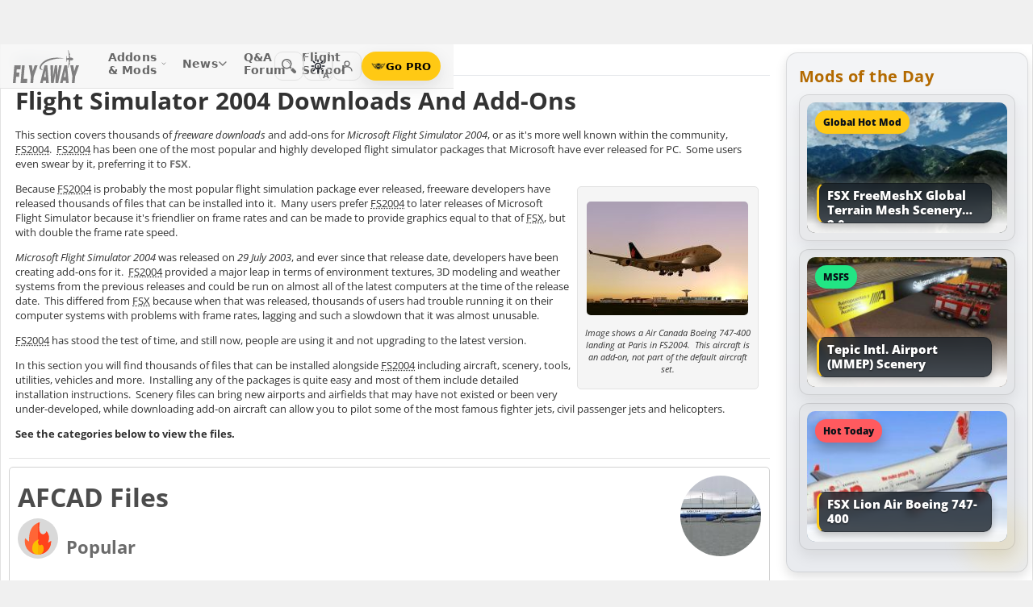

--- FILE ---
content_type: text/html; charset=utf-8
request_url: https://flyawaysimulation.com/downloads/fs2004/
body_size: 21398
content:

<!DOCTYPE HTML>
<html dir="ltr" lang="en" data-theme="light">
<head>
<meta http-equiv="X-UA-Compatible" content="IE=edge">
<title>Microsoft Flight Simulator 2004 Downloads</title>
<meta name="viewport" content="width=device-width, initial-scale=1">
<link rel="preconnect dns-prefetch" href="https://www.googletagmanager.com" crossorigin>
<meta http-equiv="Content-Type" content="text/html; charset=utf-8">

<link rel="stylesheet" href="https://flyawaysimulation.com/themes/FlyAway/style/responsive-global.css?v=2.6031" type="text/css">
<link rel="alternate" type="application/rss+xml" title="Flight Simulator News RSS" href="https://flyawaysimulation.com/backend.php">
<link rel="canonical" href="https://flyawaysimulation.com/downloads/fs2004/">

<script defer src="https://flyawaysimulation.com/js/js-global.js?v=1.1"></script>
<script async src="https://www.googletagmanager.com/gtag/js?id=G-N6ZX7MZNC3"></script>
<script>
  window.dataLayer = window.dataLayer || [];
  function gtag(){dataLayer.push(arguments);}
  gtag('js', new Date());

  gtag('config', 'G-N6ZX7MZNC3');

</script>

</head>

<body itemscope itemtype="http://schema.org/WebPage">



































<header id="fxnav-header" role="banner">
  <div class="fxnav-shell">
    <!-- Brand -->
    <a class="fxnav-brand" href="https://flyawaysimulation.com/" aria-label="Fly Away Simulation">
      <img class="fxnav-logo" width="310" height="74" src="https://flyawaysimulation.com/images/svg/svgsprite-4.0.svg#flyawaylogo" alt="Fly Away Simulation">
    </a>

    <!-- Mobile toggle -->
    <button class="fxnav-toggle" aria-controls="fxnav-primary" aria-expanded="false" aria-label="Toggle menu">
      <span class="fxnav-burger" aria-hidden="true"></span>
    </button>

    <!-- Primary navigation -->
    <nav class="fxnav-nav" id="fxnav-primary" aria-label="Primary">
      <ul class="fxnav-list" role="menubar">
        <li class="fxnav-item" role="none">
          <a class="fxnav-link" href="https://flyawaysimulation.com/downloads.html" role="menuitem" aria-haspopup="true" aria-expanded="false" aria-controls="fxnav-sub-addons" title="Our add-ons/mods library covering MSFS, FSX, P3D & X-Plane">
            Addons &amp; Mods
            <svg class="fxnav-caret" viewBox="0 0 12 12" aria-hidden="true">
              <path d="M2 4l4 4 4-4" stroke="currentColor" stroke-width="1.5" fill="none" stroke-linecap="round" stroke-linejoin="round"></path>
            </svg>
          </a>
          <ul class="fxnav-sub" id="fxnav-sub-addons" role="menu" aria-label="Addons &amp; Mods" aria-hidden="true">
            <li role="none">
              <a role="menuitem" href="https://flyawaysimulation.com/downloads/msfs/" aria-label="Microsoft Flight Simulator (MSFS) downloads">
                <abbr title="Microsoft Flight Simulator">MSFS</abbr>
              </a>
            </li>
            <li role="none">
              <a role="menuitem" href="https://flyawaysimulation.com/downloads/fsx/" aria-label="Microsoft Flight Simulator X (FSX) downloads">
                <abbr title="Microsoft Flight Simulator X">FSX</abbr>
              </a>
            </li>
            <li role="none">
              <a role="menuitem" href="https://flyawaysimulation.com/downloads/x-plane/" aria-label="X-Plane downloads">X-Plane</a>
            </li>
            <li role="none">
              <a role="menuitem" href="https://flyawaysimulation.com/downloads/p3d/" aria-label="Lockheed Martin Prepar3D (P3D) v6/5/4 downloads">
                <abbr title="Lockheed Martin Prepar3D v6/5/4">P3D</abbr>
              </a>
            </li>
          </ul>
        </li>

        <li class="fxnav-item" role="none">
          <a class="fxnav-link" href="https://flyawaysimulation.com/topics/" role="menuitem" aria-haspopup="true" aria-expanded="false" aria-controls="fxnav-sub-news" title="Flight simulation and related news topics">
            News
            <svg class="fxnav-caret" viewBox="0 0 12 12" aria-hidden="true">
              <path d="M2 4l4 4 4-4" stroke="currentColor" stroke-width="1.5" fill="none" stroke-linecap="round" stroke-linejoin="round"></path>
            </svg>
          </a>
          <ul class="fxnav-sub" id="fxnav-sub-news" role="menu" aria-label="News" aria-hidden="true">
            <li role="none">
              <a role="menuitem" href="https://flyawaysimulation.com/topics/44/microsoft-flight-simulator/" aria-label="Microsoft Flight Simulator (MSFS) news">
                <abbr title="Microsoft Flight Simulator">MSFS</abbr>
              </a>
            </li>
            <li role="none">
              <a role="menuitem" href="https://flyawaysimulation.com/topics/19/microsoft-flight-simulator-x/" aria-label="Microsoft Flight Simulator X (FSX) news">
                <abbr title="Microsoft Flight Simulator X">FSX</abbr>
              </a>
            </li>
            <li role="none">
              <a role="menuitem" href="https://flyawaysimulation.com/topics/23/x-plane/" aria-label="X-Plane news">X-Plane</a>
            </li>
            <li role="none">
              <a role="menuitem" href="https://flyawaysimulation.com/topics/43/prepar3d/" aria-label="Lockheed Martin Prepar3D (P3D) news">
                <abbr title="Lockheed Martin Prepar3D">P3D</abbr>
              </a>
            </li>
            <li role="none"><a role="menuitem" href="https://flyawaysimulation.com/topics/15/editorial/">Editorials</a></li>
          </ul>
        </li>

        <li class="fxnav-item" role="none">
          <a class="fxnav-link" href="https://forum.flyawaysimulation.com/" role="menuitem" title="Flight Sim question and answer forum">Q&amp;A Forum</a>
        </li>

        <li class="fxnav-item" role="none">
          <a class="fxnav-link" href="https://flyawaysimulation.com/flight-school/" role="menuitem" title="Guides, tutorials and walkthroughs for all popular packages">Flight School</a>
        </li>

        <!-- Utilities now shown in the mobile sheet for all <=1100px widths -->
        <li class="fxnav-divider fxnav-util-only" aria-hidden="true"></li>
        <li class="fxnav-section fxnav-util-only" aria-hidden="true">Quick actions</li>

        <!-- Search (in-menu) -->
        <li class="fxnav-item fxnav-util-only" role="none">
          <a class="fxnav-link" href="https://flyawaysimulation.com/search/" role="menuitem">
            <span style="display:inline-flex;align-items:center;gap:10px">
              <img class="fxnav-icon" src="https://flyawaysimulation.com/images/svg/svgsprite-4.0.svg#newsearchicon" alt="">
              <b>Search</b>
            </span>
          </a>
        </li>

                <!-- Theme options (System/Dark/Light) inside menu — testers only -->
        <li class="fxnav-item fxnav-util-only" role="none">
          <a class="fxnav-link" href="#" role="menuitem" aria-haspopup="true" aria-expanded="false" aria-controls="fxnav-sub-theme">
            Theme
            <svg class="fxnav-caret" viewBox="0 0 12 12" aria-hidden="true">
              <path d="M2 4l4 4 4-4" stroke="currentColor" stroke-width="1.5" fill="none" stroke-linecap="round" stroke-linejoin="round"></path>
            </svg>
          </a>
          <ul class="fxnav-sub fxnav-sub-theme" id="fxnav-sub-theme" role="menu" aria-label="Theme" aria-hidden="true">
            <li role="none">
              <label class="fxnav-radio" role="menuitemradio" aria-checked="false">
                <input type="radio" name="fxnav-theme" value="auto">
                <span>System</span>
              </label>
            </li>
            <li role="none">
              <label class="fxnav-radio" role="menuitemradio" aria-checked="false">
                <input type="radio" name="fxnav-theme" value="dark">
                <span>Dark</span>
              </label>
            </li>
            <li role="none">
              <label class="fxnav-radio" role="menuitemradio" aria-checked="false">
                <input type="radio" name="fxnav-theme" value="light">
                <span>Light</span>
              </label>
            </li>
          </ul>
        </li>
        
                  <!-- Login (in-menu on compact) -->
          <li class="fxnav-item fxnav-util-only" role="none">
            <a class="fxnav-link" href="https://flyawaysimulation.com/account/login/" role="menuitem">
              <span style="display:inline-flex;align-items:center;gap:10px">
                <svg class="fxnav-icon" viewBox="0 0 24 24" aria-hidden="true">
                  <circle cx="12" cy="8" r="4" fill="none" stroke="currentColor" stroke-width="1.7"></circle>
                  <path d="M4 20c0-4.2 3.8-7 8-7s8 2.8 8 7" fill="none" stroke="currentColor" stroke-width="1.7" stroke-linecap="round"></path>
                </svg>
                <b>Log in</b>
              </span>
            </a>
          </li>

          <!-- Go PRO CTA (in-menu on compact) -->
          <li class="fxnav-item fxnav-util-only" role="none">
            <a class="fxnav-cta-menu" href="https://flyawaysimulation.com/account/register/" role="menuitem" title="Go PRO — unlock premium downloads and member perks" aria-label="Go PRO">
              <img class="fxnav-cta-icon" src="https://flyawaysimulation.com/images/svg/pro-icon-2025-2.svg" alt="">
              <span>Go PRO</span>
            </a>
          </li>
              </ul>
    </nav>

    <!-- Right cluster: Search, Theme (single icon with dropdown, testers only), Login/User, PRO -->
    <div class="fxnav-right">
      <!-- Search -->
      <a class="fxnav-iconbtn" href="https://flyawaysimulation.com/search/" title="Search" aria-label="Search">
        <img class="fxnav-icon" src="https://flyawaysimulation.com/images/svg/svgsprite-4.0.svg#newsearchicon" alt="">
      </a>

            <!-- Single-icon Theme switcher (Auto/Dark/Light) — testers only -->
      <fxsw-switcher></fxsw-switcher>
      
              <!-- Icon-only login -->
        <a class="fxnav-iconbtn" href="https://flyawaysimulation.com/account/login/" title="Log in" aria-label="Log in">
          <svg class="fxnav-icon" viewBox="0 0 24 24" aria-hidden="true">
            <circle cx="12" cy="8" r="4" fill="none" stroke="currentColor" stroke-width="1.7"></circle>
            <path d="M4 20c0-4.2 3.8-7 8-7s8 2.8 8 7" fill="none" stroke="currentColor" stroke-width="1.7" stroke-linecap="round"></path>
          </svg>
        </a>

        <!-- Compact PRO -->
        <a class="fxnav-cta" href="https://flyawaysimulation.com/account/register/" title="Go PRO — unlock premium downloads and member perks" aria-label="Go PRO">
          <img class="fxnav-cta-icon" src="https://flyawaysimulation.com/images/svg/pro-icon-2025-2.svg" alt="">
          <span>Go PRO</span>
        </a>
          </div>
  </div>

  <!-- Full-viewport overlay (mobile sheet background) -->
  <div class="fxnav-overlay" aria-hidden="true"></div>
</header>

<script>
// tmsw boot: pre-paint theme apply + live OS sync when pref = "auto"
(function(){
  var KEY = 'theme';
  var root = document.documentElement;

  function reportTheme(mode, pref, reason){
    try{
      if (typeof gtag !== 'function') return;

      // User properties (for % of users)
      gtag('set', 'user_properties', {
        theme_mode: mode,  // applied: 'dark'|'light'
        theme_pref: pref   // preference: 'auto'|'dark'|'light'
      });

      // Event (for debugging + % of loads/changes)
      gtag('event', 'theme_state', {
        theme_mode: mode,
        theme_pref: pref,
        theme_reason: reason // 'load' | 'os_change'
      });
    } catch(e){}
  }

  function computeMode(pref, mql){
    if (pref === 'dark' || pref === 'light') return pref;
    return (mql && mql.matches) ? 'dark' : 'light';
  }

  function apply(mode, pref){
    root.setAttribute('data-theme', mode);
    root.setAttribute('data-theme-context', mode);
    root.setAttribute('data-theme-pref', pref);
    root.style.colorScheme = mode;
  }

  try{
    var pref = localStorage.getItem(KEY) || 'auto';
    var mql = window.matchMedia && window.matchMedia('(prefers-color-scheme: dark)');
    var mode = computeMode(pref, mql);

    apply(mode, pref);
    reportTheme(mode, pref, 'load');

    function osChanged(){
      try{
        var p = localStorage.getItem(KEY) || 'auto';
        if (p !== 'auto') return;

        var md = computeMode('auto', mql);

        // prevent duplicate event if nothing changed
        if (root.getAttribute('data-theme') === md) return;

        apply(md, 'auto');
        reportTheme(md, 'auto', 'os_change');
      } catch(e){}
    }

    if (mql){
      if ('addEventListener' in mql) mql.addEventListener('change', osChanged);
      else if ('addListener' in mql) mql.addListener(osChanged);
    }
  }catch(e){}
})();
</script>

<script>
/* FX Nav v4.3.8 interactions (vanilla, full-width sheet) */
(function(){
  const header = document.getElementById('fxnav-header');
  if (!header) return;

  const toggle = header.querySelector('.fxnav-toggle');
  const navPanel = header.querySelector('.fxnav-nav');
  const overlay = header.querySelector('.fxnav-overlay');
  const openClass = 'fxnav-open';
  const isHoverDesktop = () => window.matchMedia('(hover: hover) and (pointer: fine)').matches && window.innerWidth > 1100;

  // Header height -> CSS var for sheet/overlay offset
  const setHeaderVars = () => {
    const h = header.getBoundingClientRect().height || 54;
    header.style.setProperty('--fxnav-h', Math.round(h) + 'px');
  };

  // Initialize header vars (no shrink on scroll)
  setHeaderVars();

  function lockPage(lock){
    if (lock) document.documentElement.classList.add('fxnav-modal-open');
    else document.documentElement.classList.remove('fxnav-modal-open');
  }

  function setExpanded(el, open){
    const trig = el.querySelector(':scope > .fxnav-link[aria-haspopup="true"], :scope > .fxnav-userbtn');
    if (trig) trig.setAttribute('aria-expanded', String(open));
    const sub = el.querySelector(':scope > .fxnav-sub');
    if (sub) sub.setAttribute('aria-hidden', String(!open));
  }

  function closeAll(except){
    const items = header.querySelectorAll('.fxnav-list > .fxnav-item');
    items.forEach(li => {
      if (li !== except){
        li.classList.remove(openClass);
        setExpanded(li, false);
      }
    });
    const user = header.querySelector('.fxnav-user');
    if (user && user !== except){
      user.classList.remove(openClass);
      const ub = user.querySelector('.fxnav-userbtn');
      if (ub) ub.setAttribute('aria-expanded','false');
      const us = user.querySelector('.fxnav-sub-user');
      if (us) us.setAttribute('aria-hidden','true');
    }
  }

  function closeMenu(){
    header.classList.remove('fxnav-is-open');
    if (toggle) toggle.setAttribute('aria-expanded','false');
    if (navPanel) navPanel.setAttribute('aria-hidden','true');
    lockPage(false);
    closeAll();
  }

  // Mobile toggle
  if (toggle){
    toggle.addEventListener('click', () => {
      const open = header.classList.toggle('fxnav-is-open');
      toggle.setAttribute('aria-expanded', String(open));
      if (navPanel) navPanel.setAttribute('aria-hidden', String(!open));
      lockPage(open);
      if (!open) closeAll();
      setHeaderVars();
    });
  }

  // Overlay click closes
  if (overlay){
    overlay.addEventListener('click', closeMenu);
    overlay.addEventListener('touchstart', closeMenu, { passive: true });
  }

  // ESC closes when sheet open
  document.addEventListener('keydown', (e) => {
    if (e.key === 'Escape' && header.classList.contains('fxnav-is-open')) closeMenu();
  });

  const items = Array.from(header.querySelectorAll('.fxnav-list > .fxnav-item'));
  const closeTimers = new WeakMap();

  function clearTimer(el){ const t = closeTimers.get(el); if (t) { clearTimeout(t); closeTimers.delete(el); } }
  function scheduleClose(el){
    clearTimer(el);
    closeTimers.set(el, setTimeout(() => { el.classList.remove(openClass); setExpanded(el,false); }, 160));
  }

  // Top-level items
  items.forEach(li => {
    const link = li.querySelector(':scope > .fxnav-link');
    const sub  = li.querySelector(':scope > .fxnav-sub');
    const hasSub = !!sub;

    if (hasSub && link){
      link.setAttribute('aria-haspopup', 'true');
      link.setAttribute('aria-expanded', 'false');

      // Desktop hover
      li.addEventListener('mouseenter', () => {
        if (isHoverDesktop() && !header.classList.contains('fxnav-is-open')) {
          clearTimer(li); closeAll(li); li.classList.add(openClass); setExpanded(li,true);
        }
      });
      li.addEventListener('mouseleave', () => {
        if (isHoverDesktop() && !header.classList.contains('fxnav-is-open')) scheduleClose(li);
      });
      sub.addEventListener('mouseenter', () => clearTimer(li));
      sub.addEventListener('mouseleave', () => scheduleClose(li));

      // Mobile/touch click (sheet mode)
      link.addEventListener('click', (e) => {
        const usingMobile = !isHoverDesktop() || header.classList.contains('fxnav-is-open');
        if (usingMobile){
          e.preventDefault();
          const willOpen = !li.classList.contains(openClass);
          items.forEach(sib => { if (sib !== li) { sib.classList.remove(openClass); setExpanded(sib,false); } });
          li.classList.toggle(openClass, willOpen);
          setExpanded(li, willOpen);
        }
      });

      // Keyboard
      link.addEventListener('keydown', (e) => {
        if (e.key === 'ArrowDown'){ e.preventDefault(); li.classList.add(openClass); setExpanded(li,true); const first = sub?.querySelector('a, input, button, [tabindex="0"]'); if (first) first.focus(); }
        else if (e.key === 'Escape'){ li.classList.remove(openClass); setExpanded(li,false); link.focus(); }
        else if (e.key === 'ArrowRight'){ e.preventDefault(); focusNextTop(li); }
        else if (e.key === 'ArrowLeft'){ e.preventDefault(); focusPrevTop(li); }
      });
    } else if (link) {
      link.addEventListener('keydown', (e) => {
        if (e.key === 'ArrowRight'){ e.preventDefault(); focusNextTop(li); }
        else if (e.key === 'ArrowLeft'){ e.preventDefault(); focusPrevTop(li); }
      });
    }
  });

  // User dropdown (desktop/tablet)
  const userWrap = header.querySelector('.fxnav-user');
  const userBtn  = header.querySelector('.fxnav-userbtn');
  const userSub  = header.querySelector('.fxnav-sub-user');
  if (userWrap && userBtn){
    userBtn.addEventListener('click', (e) => {
      e.preventDefault();
      const willOpen = !userWrap.classList.contains(openClass);
      closeAll();
      userWrap.classList.toggle(openClass, willOpen);
      userBtn.setAttribute('aria-expanded', String(willOpen));
      if (userSub) userSub.setAttribute('aria-hidden', String(!willOpen));
    });
    userWrap.addEventListener('mouseenter', () => {
      if (isHoverDesktop()) {
        clearTimer(userWrap); closeAll(userWrap); userWrap.classList.add(openClass); userBtn.setAttribute('aria-expanded','true'); if (userSub) userSub.setAttribute('aria-hidden','false');
      }
    });
    userWrap.addEventListener('mouseleave', () => {
      if (isHoverDesktop()) scheduleClose(userWrap);
    });
  }

  function topTriggers(){ return Array.from(header.querySelectorAll('.fxnav-list > .fxnav-item > .fxnav-link')); }
  function focusNextTop(currentLi){ const tops = topTriggers(); const idx = tops.findIndex(a => currentLi.contains(a)); const next = tops[(idx+1)%tops.length]; if (next) next.focus(); }
  function focusPrevTop(currentLi){ const tops = topTriggers(); const idx = tops.findIndex(a => currentLi.contains(a)); const prev = tops[(idx-1+tops.length)%tops.length]; if (prev) prev.focus(); }

  // Outside click closes (desktop)
  document.addEventListener('click', (e) => {
    if (!header.contains(e.target)) {
      closeMenu();
    }
  });

  // Resize/orientation cleanup
  window.addEventListener('resize', () => {
    setHeaderVars();
    if (window.innerWidth > 1100) {
      closeMenu();
    }
  });

  // Compact theme radios inside hamburger (present only for testers)
  const THEME_KEY = 'theme';
  const themeRadios = header.querySelectorAll('input[name="fxnav-theme"]');
  function getPref(){ try { return localStorage.getItem(THEME_KEY) || 'auto'; } catch { return 'auto'; } }
  function setPref(v){ try { localStorage.setItem(THEME_KEY, v); } catch {} }

  function applyThemePref(pref){
    setPref(pref);
    const sw = document.querySelector('fxsw-switcher');
    if (sw && typeof sw.apply === 'function') {
      sw.apply(pref);
    } else {
      const darkMql = window.matchMedia ? window.matchMedia('(prefers-color-scheme: dark)') : null;
      const systemDark = darkMql ? darkMql.matches : false;
      const mode = (pref === 'dark' || (pref === 'auto' && systemDark)) ? 'dark' : (pref === 'light' ? 'light' : 'light');
      const html = document.documentElement;
      html.setAttribute('data-theme', mode);
      html.setAttribute('data-theme-context', mode);
      html.setAttribute('data-theme-pref', pref);
      html.style.colorScheme = mode;
      window.dispatchEvent(new CustomEvent('tmsw:theme', { detail: { pref, mode } }));
    }
  }
  function syncThemeRadios(pref){
    themeRadios.forEach(r => { r.checked = (r.value === pref); r.closest('.fxnav-radio')?.setAttribute('aria-checked', r.checked ? 'true' : 'false'); });
  }
  if (themeRadios.length){
    syncThemeRadios(getPref());
    themeRadios.forEach(r => {
      r.addEventListener('change', (e) => {
        if (e.target && e.target.checked){
          applyThemePref(e.target.value);
          syncThemeRadios(e.target.value);
        }
      });
    });
    // Keep radios in sync if theme changes elsewhere
    window.addEventListener('tmsw:theme', (e) => { if (e.detail && e.detail.pref) syncThemeRadios(e.detail.pref); });
  }

  // Init aria-hidden for panel and submenus
  if (navPanel) navPanel.setAttribute('aria-hidden', 'true');
  header.querySelectorAll('.fxnav-sub').forEach(ul => { ul.setAttribute('aria-hidden','true'); });
})();
</script>

<script>
/* Single-icon Theme Switcher (Auto/Dark/Light) — testers only */
(() => {
  const STORAGE_KEY = 'theme';
  const SWITCH_TAG = 'fxsw-switcher';
  const POPOVER_TAG = 'fxsw-popover';

  const storage = {
    get(){ try { return localStorage.getItem(STORAGE_KEY) || 'auto'; } catch { return 'auto'; } },
    set(v){ try { localStorage.setItem(STORAGE_KEY, v); } catch {} }
  };

  const mqlDark = window.matchMedia ? window.matchMedia('(prefers-color-scheme: dark)') : null;
  const systemPrefersDark = () => mqlDark ? mqlDark.matches : false;
  const computeMode = pref => (pref === 'dark' || pref === 'light') ? pref : (systemPrefersDark() ? 'dark' : 'light');

	
	  // --- GA helper: manual theme changes ---
  function gaReportTheme(pref, mode, reason){
    try{
      if (typeof gtag !== 'function') return;
      gtag('set', 'user_properties', {
        theme_mode: mode,   // 'dark' | 'light' (applied)
        theme_pref: pref    // 'auto' | 'dark' | 'light' (user choice)
      });
      gtag('event', 'theme_state', {
        theme_mode: mode,
        theme_pref: pref,
        theme_reason: reason // 'manual'
      });
    } catch(e){}
  }
	
  function applyTheme(pref) {
    const html = document.documentElement;
    const theMode = computeMode(pref);
    const reduce = window.matchMedia && window.matchMedia('(prefers-reduced-motion: reduce)').matches;
    const doApply = () => {
      html.setAttribute('data-theme', theMode);
      html.setAttribute('data-theme-context', theMode);
      html.setAttribute('data-theme-pref', pref);
      html.style.colorScheme = theMode;
      window.dispatchEvent(new CustomEvent('tmsw:theme', { detail: { pref, mode: theMode } }));
    };
    if ('startViewTransition' in document && !reduce) document.startViewTransition(doApply); else doApply();
  }

  if (!customElements.get(POPOVER_TAG)) {
    class FxswPopover extends HTMLElement {
      constructor(){
        super();
        const root = this.attachShadow({ mode: 'closed' });
        root.innerHTML = `
          <style>
            :host{ position: fixed; inset: auto auto; z-index: 2147483647; contain: content; }
            *,*::before,*::after{ box-sizing: border-box; }
            .panel{
              width: 240px; max-width: calc(100vw - 16px);
              border-radius: 12px; border: 1px solid var(--bdr);
              background: var(--surface);
              -webkit-backdrop-filter: blur(10px);
              backdrop-filter: blur(10px);
              box-shadow: var(--shd);
              padding: 6px; opacity: 0; transform: translateY(-6px);
              transition: opacity .18s ease, transform .18s ease;
              color: var(--fg);
              font: 600 13px/1.2 system-ui, -apple-system, "Segoe UI", Roboto, Helvetica, Arial, sans-serif;
            }
            .open{ opacity: 1; transform: translateY(0); }
            .arrow{ position: absolute; width: 12px; height: 12px; background: var(--surface); transform: rotate(45deg); border-left: 1px solid var(--bdr); border-top: 1px solid var(--bdr); }
            .list{ margin:0; padding:4px; display:grid; gap:2px; border:0; }
            .item{ display:flex; align-items:center; gap:10px; border-radius:10px; padding:10px; cursor:pointer; user-select:none; outline:none; text-decoration:none; }
            .item:hover{ background: var(--hover); }
            .item:focus-visible{ box-shadow: 0 0 0 2px var(--focus) inset; }
            .ico{ width:18px; height:18px; display:grid; place-items:center; color:var(--fg); }
            .txt{ display:flex; flex-direction:column; }
            .txt b{ font-weight:700; }
            .txt small{ font:500 11px/1.2 system-ui,-apple-system,"Segoe UI",Roboto,Helvetica,Arial,sans-serif; color:var(--fg-dim); }
            .chk{ margin-left:auto; width:16px; height:16px; border-radius:9999px; border:1.5px solid var(--bdr); display:grid; place-items:center; color:var(--fg); }
            /* FIX: Only show the tick for the selected option */
            .chk svg{ opacity:0; transform: scale(.75); transition: opacity .14s ease, transform .2s ease; }
            input{ position:absolute; opacity:0; pointer-events:none; }
            input:checked + .row .chk{ background: var(--fg); color: var(--surface); border-color: transparent; }
            input:checked + .row .chk svg{ opacity:1; transform: scale(1); }
            :host([data-mode="dark"])  { --surface: rgba(11,16,22,.98); --bdr: rgba(255,255,255,.12); --fg:#e7ecf7; --fg-dim:#aeb6c6; --hover: rgba(255,255,255,.08); --focus: rgba(255,255,255,.35); --shd: 0 18px 44px rgba(0,0,0,.55); }
            :host([data-mode="light"]) { --surface: #f6f6f6;              --bdr: #E2E2E2;                 --fg:#151922;  --fg-dim:#6F6F6F;  --hover: rgba(0,0,0,.06);  --focus: rgba(0,0,0,.45);  --shd: 0 14px 32px rgba(0,0,0,.12); }
            @media (max-width: 420px){ .panel{ width: min(240px, calc(100vw - 16px)); } }
            @media (prefers-reduced-motion: reduce){ .panel{ transition:none; } }
          </style>
          <div class="panel" role="dialog" aria-label="Theme" aria-modal="false">
            <div class="arrow"></div>
            <fieldset class="list" role="radiogroup" aria-label="Theme options">
              <label class="item">
                <input type="radio" name="fxsw-theme" value="auto">
                <span class="row" style="display:flex;align-items:center;gap:10px;width:100%">
                  <span class="ico" aria-hidden="true">
                    <svg width="18" height="18" viewBox="0 0 24 24" fill="none" stroke="currentColor" stroke-width="1.6" stroke-linecap="round" stroke-linejoin="round">
                      <rect x="3" y="4" width="18" height="12" rx="2"></rect><path d="M7 20h10"></path>
                    </svg>
                  </span>
                  <span class="txt"><b>System</b><small>Follow OS</small></span>
                  <span class="chk" aria-hidden="true">
                    <svg width="12" height="12" viewBox="0 0 12 12" fill="none" stroke="currentColor" stroke-width="2" stroke-linecap="round" stroke-linejoin="round"><path d="m2.2 6.2 2.2 2.3 5-5.1"/></svg>
                  </span>
                </span>
              </label>
              <label class="item">
                <input type="radio" name="fxsw-theme" value="dark">
                <span class="row" style="display:flex;align-items:center;gap:10px;width:100%">
                  <span class="ico" aria-hidden="true">
                    <svg width="18" height="18" viewBox="0 0 18 18" fill="currentColor"><path d="M10.9 1.5a7.4 7.4 0 1 0 5.6 12.9A7.1 7.1 0 0 1 10.9 1.5z"/></svg>
                  </span>
                  <span class="txt"><b>Dark</b><small>Always dark</small></span>
                  <span class="chk" aria-hidden="true">
                    <svg width="12" height="12" viewBox="0 0 12 12" fill="none" stroke="currentColor" stroke-width="2" stroke-linecap="round" stroke-linejoin="round"><path d="m2.2 6.2 2.2 2.3 5-5.1"/></svg>
                  </span>
                </span>
              </label>
              <label class="item">
                <input type="radio" name="fxsw-theme" value="light">
                <span class="row" style="display:flex;align-items:center;gap:10px;width:100%">
                  <span class="ico" aria-hidden="true">
                    <svg width="18" height="18" viewBox="0 0 18 18" fill="none" stroke="currentColor" stroke-width="1.5" stroke-linecap="round" stroke-linejoin="round">
                      <circle cx="9" cy="9" r="3.5"></circle>
                      <path d="M9 1.25v2.2M9 14.55v2.2M1.25 9h2.2M14.55 9h2.2M3.2 3.2l1.6 1.6M13.2 13.2l1.6 1.6M3.2 14.8L4.8 13.2M13.2 4.8l1.6-1.6"></path>
                    </svg>
                  </span>
                  <span class="txt"><b>Light</b><small>Always light</small></span>
                  <span class="chk" aria-hidden="true">
                    <svg width="12" height="12" viewBox="0 0 12 12" fill="none" stroke="currentColor" stroke-width="2" stroke-linecap="round" stroke-linejoin="round"><path d="m2.2 6.2 2.2 2.3 5-5.1"/></svg>
                  </span>
                </span>
              </label>
            </fieldset>
          </div>
        `;
        this._root = root;
        this._panel = root.querySelector('.panel');
        this._arrow = root.querySelector('.arrow');
        root.addEventListener('change', e => {
          const t = e.target;
          if (t && t.name === 'fxsw-theme') {
            this.dispatchEvent(new CustomEvent('fxsw:select', { detail: t.value, bubbles: true, composed: true }));
          }
        });
      }
      set mode(v){ this.setAttribute('data-mode', (v === 'dark') ? 'dark' : 'light'); }
      open(anchorRect){
        const margin = 10;
        const vw = Math.max(document.documentElement.clientWidth, window.innerWidth || 0);
        const vh = Math.max(document.documentElement.clientHeight, window.innerHeight || 0);
        const width = 240, estH = 152;
        const x = Math.max(8, Math.min(vw - 8 - width, anchorRect.right - width));
        let y = anchorRect.bottom + margin; if (y + estH > vh - 8) y = anchorRect.top - margin - estH;
        this.style.left = Math.round(x) + 'px'; this.style.top = Math.round(y) + 'px';
        const ax = Math.min(width - 20, Math.max(14, anchorRect.left + anchorRect.width / 2 - x));
        this._arrow.style.left = (ax - 6) + 'px';
        if (y >= anchorRect.bottom) { this._arrow.style.top = '-6px'; this._arrow.style.transform = 'rotate(45deg)'; }
        else { this._arrow.style.top = 'calc(100% - 6px)'; this._arrow.style.transform = 'rotate(225deg)'; }
        this._panel.classList.add('open');
      }
      close(){ this._panel && this._panel.classList.remove('open'); }
      check(pref){
        const inputs = this._root ? this._root.querySelectorAll('input[name="fxsw-theme"]') : null;
        if (inputs) inputs.forEach(i => { i.checked = (i.value === pref); });
      }
      focusChecked(){
        const el = this._root ? this._root.querySelector('input[name="fxsw-theme"]:checked') : null;
        if (el) el.focus({ preventScroll: true });
      }
    }
    customElements.define(POPOVER_TAG, FxswPopover);
  }

  if (!customElements.get(SWITCH_TAG)) {
    class FxswSwitcher extends HTMLElement {
      constructor(){
        super();
        const root = this.attachShadow({ mode: 'closed' });
        this._pref = 'auto';
        this._mode = computeMode(this._pref);
        root.innerHTML = `
          <style>
            :host{ display:inline-block; contain: layout paint style; isolation:isolate; }
            *,*::before,*::after{ box-sizing: border-box; }
            .btn{
              -webkit-tap-highlight-color: transparent;
              position:relative; display:grid; place-items:center;
              width:36px; height:36px; border-radius:10px;
              border:1px solid var(--bdr); background:var(--bg); color:var(--fg);
              cursor:pointer;
              transition: background .18s ease, border-color .18s ease, transform .08s ease;
            }
            .btn:hover{ background: var(--hover); }
            .btn:active{ transform: translateY(1px); }
            .btn:focus-visible{ outline:2px solid var(--focus); outline-offset:2px; }
            .ic{ position:absolute; inset:0; display:grid; place-items:center; }
            .sun,.moon{ transition: opacity .28s ease, transform .45s ease; }
            :host([data-mode="light"]) .sun{ opacity:1; transform:rotate(0) scale(1); }
            :host([data-mode="light"]) .moon{ opacity:0; transform:rotate(-90deg) scale(.7); }
            :host([data-mode="dark"])  .sun{ opacity:0; transform:rotate(90deg) scale(.7); }
            :host([data-mode="dark"])  .moon{ opacity:1; transform:rotate(0) scale(1); }
            .btn::after{
              content: attr(data-badge);
              position:absolute; right:-2px; bottom:-2px; min-width:16px; height:16px; padding:0 4px;
              border-radius:12px; border:1px solid var(--bdr);
              background: var(--bg); color: var(--fg-dim);
              font:700 10px/16px system-ui,-apple-system,"Segoe UI",Roboto,Helvetica,Arial,sans-serif;
              display:grid; place-items:center;
            }
            :host([data-mode="dark"])  { --bg: transparent; --bdr: rgba(255,255,255,.12); --fg:#e7ecf7; --fg-dim:#aeb6c6; --hover: rgba(255,255,255,.08); --focus: rgba(255,255,255,.35); }
            :host([data-mode="light"]) { --bg: transparent; --bdr: #E2E2E2;                 --fg:#151922;  --fg-dim:#6F6F6F;  --hover: rgba(0,0,0,.06);  --focus: rgba(0,0,0,.45); }
          </style>
          <button class="btn" aria-haspopup="dialog" aria-expanded="false" title="Change theme" data-badge="A">
            <span class="ic sun" aria-hidden="true">
              <svg width="18" height="18" viewBox="0 0 18 18" fill="none" stroke="currentColor" stroke-width="1.5" stroke-linecap="round" stroke-linejoin="round">
                <circle cx="9" cy="9" r="3.5"></circle>
                <path d="M9 1.25v2.2M9 14.55v2.2M1.25 9h2.2M14.55 9h2.2M3.2 3.2l1.6 1.6M13.2 13.2l1.6 1.6M3.2 14.8L4.8 13.2M13.2 4.8l1.6-1.6"></path>
              </svg>
            </span>
            <span class="ic moon" aria-hidden="true">
              <svg width="18" height="18" viewBox="0 0 18 18" fill="currentColor">
                <path d="M10.9 1.5a7.4 7.4 0 1 0 5.6 12.9A7.1 7.1 0 0 1 10.9 1.5z"></path>
              </svg>
            </span>
          </button>
        `;
        this._root = root;
        this._btn = root.querySelector('.btn');
        this._btn.addEventListener('click', () => this.toggleMenu());
        this._btn.addEventListener('keydown', e => {
          if (e.key === 'ArrowDown' || e.key === 'Enter' || e.key === ' ') { e.preventDefault(); this.openMenu(); }
        });

        this._mqlHandler = () => { if (this._pref === 'auto') this.apply('auto'); };
        if (mqlDark) {
          if ('addEventListener' in mqlDark) mqlDark.addEventListener('change', this._mqlHandler);
          else if ('addListener' in mqlDark) mqlDark.addListener(this._mqlHandler);
        }

        this.apply(storage.get());
      }

      disconnectedCallback(){
        if (mqlDark) {
          if ('removeEventListener' in mqlDark) mqlDark.removeEventListener('change', this._mqlHandler);
          else if ('removeListener' in mqlDark) mqlDark.removeListener(this._mqlHandler);
        }
      }

      apply(pref){
        this._pref = pref;
        this._mode = computeMode(pref);
        applyTheme(pref);
        this.setAttribute('data-mode', this._mode);
        const badge = (pref === 'auto') ? 'A' : (pref === 'dark' ? 'D' : 'L');
        this._btn.setAttribute('data-badge', badge);
        const label = pref === 'auto' ? `Theme: System (${this._mode})` : `Theme: ${this._mode}`;
        this._btn.setAttribute('aria-label', label);
      }

      toggleMenu(){ this._menuOpen ? this.closeMenu() : this.openMenu(); }

      openMenu(){
        if (this._menuOpen) return;
        const Pop = customElements.get(POPOVER_TAG);
        const pop = this._pop = new Pop();
        pop.mode = this._mode;
        pop.check && pop.check(this._pref);
        document.body.appendChild(pop);
        pop.open(this.getBoundingClientRect());
        this._btn.setAttribute('aria-expanded', 'true');
        this._menuOpen = true;
        setTimeout(() => pop.focusChecked && pop.focusChecked(), 0);

                this._onSelect = (e) => {
          const pref = e.detail;

          // avoid noisy duplicate events if user re-selects current option
          if (pref === this._pref) { this.closeMenu(); return; }

          storage.set(pref);
          this.apply(pref);

          // this._mode is updated by this.apply(pref)
          gaReportTheme(pref, this._mode, 'manual');

          this.closeMenu();
        };
        this._onDocKey = (e) => { if (e.key === 'Escape') { this.closeMenu(); this.focus(); } }
        this._onDocClick = (e) => { if (!pop.contains(e.target)) this.closeMenu(); }
        this._onScroll = () => { pop.open(this.getBoundingClientRect()); };

        pop.addEventListener('fxsw:select', this._onSelect);
        document.addEventListener('keydown', this._onDocKey);
        document.addEventListener('mousedown', this._onDocClick, true);
        document.addEventListener('touchstart', this._onDocClick, { capture: true, passive: true });
        window.addEventListener('scroll', this._onScroll, true);
        window.addEventListener('resize', this._onScroll);
      }

      closeMenu(){
        if (!this._menuOpen) return;
        const pop = this._pop;
        if (pop && pop.parentNode) { pop.close(); pop.remove(); }
        document.removeEventListener('keydown', this._onDocKey);
        document.removeEventListener('mousedown', this._onDocClick, true);
        document.removeEventListener('touchstart', this._onDocClick, { capture: true });
        window.removeEventListener('scroll', this._onScroll, true);
        window.removeEventListener('resize', this._onScroll);
        this._btn.setAttribute('aria-expanded', 'false');
        this._menuOpen = false;
      }

      focus(){ try { this._btn.focus(); } catch{} }
    }
    customElements.define(SWITCH_TAG, FxswSwitcher);
  }

  applyTheme(storage.get());
  window.addEventListener('storage', (e) => {
    if (e.key === STORAGE_KEY) {
      const pref = e.newValue || 'auto';
      applyTheme(pref);
      const sw = document.querySelector(SWITCH_TAG);
      if (sw && sw.apply) sw.apply(pref);
    }
  });
})();
</script>



























	
							
						
       <div id="wrap">









       
       <div class="openleft">
<nav id="breadcrumbs">
<ul>
<li><a href="https://flyawaysimulation.com/downloads.html">Add-ons</a></li></ul>
</nav>






<script type="application/ld+json">
{
  "@context": "https://schema.org",
  "@type": "BreadcrumbList",
  "itemListElement": [{
    "@type": "ListItem",
    "position": 1,
    "name": "Add-ons",
    "item": "https://flyawaysimulation.com/downloads.html"
  }]
}
</script>







  <div id="storyheader">
<h1>
	Flight Simulator 2004 Downloads and Add-ons</h1>
<p>
	This section covers thousands of <em>freeware downloads</em> and add-ons for <em>Microsoft Flight Simulator 2004</em>, or as it&#39;s more well known within the community, <abbr title="Flight Simulator 2004">FS2004</abbr>.&nbsp; <abbr title="Flight Simulator 2004">FS2004</abbr> has been one of the most popular and highly developed flight simulator packages that Microsoft have ever released for PC.&nbsp; Some users even swear by it, preferring it to <a href="https://flyawaysimulation.com/downloads/fsx/">FSX</a>.&nbsp;</p>
<div class="figure">
	<p>
		<a href="https://flyawaysimulation.com/media/images1/images/air-canada-747-fs2004.jpg"><img alt="Air Canada Boeing 747 landing at Paris in FS2004" src="https://flyawaysimulation.com/media/images1/images/air-canada-747-fs2004_medium.jpg" style="width: 200px; height: 141px;"></a></p>
	<p>
		Image shows a Air Canada Boeing 747-400 landing at Paris in FS2004.&nbsp; This aircraft is an add-on, not part of the default aircraft set.</p>
</div>
<p>
	Because <abbr title="Flight Simulator 2004">FS2004</abbr> is probably the most popular flight simulation package ever released, freeware developers have released thousands of files that can be installed into it.&nbsp; Many users prefer <abbr title="Flight Simulator 2004">FS2004</abbr> to later releases of Microsoft Flight Simulator because it&#39;s friendlier on frame rates and can be made to provide graphics equal to that of <abbr title="Flight Simulator X">FSX</abbr>, but with double the frame rate speed.</p>
<p>
	<em>Microsoft Flight Simulator 2004</em> was released on <em>29 July 2003</em>, and ever since that release date, developers have been creating add-ons for it.&nbsp; <abbr title="Flight Simulator 2004">FS2004</abbr> provided a major leap in terms of environment textures, 3D modeling and weather systems from the previous releases and could be run on almost all of the latest computers at the time of the release date.&nbsp; This differed from <abbr title="Flight Simulator X">FSX</abbr> because when that was released, thousands of users had trouble running it on their computer systems with problems with frame rates, lagging and such a slowdown that it was almost unusable.</p>
<p>
	<abbr title="Flight Simulator 2004">FS2004</abbr> has stood the test of time, and still now, people are using it and not upgrading to the latest version.</p>

<p>
	In this section you will find thousands of files that can be installed alongside <abbr title="Flight Simulator 2004">FS2004</abbr> including aircraft, scenery, tools, utilities, vehicles and more.&nbsp; Installing any of the packages is quite easy and most of them include detailed installation instructions.&nbsp; Scenery files can bring new airports and airfields that may have not existed or been very under-developed, while downloading add-on aircraft can allow you to pilot some of the most famous fighter jets, civil passenger jets and helicopters.</p>


<p>
	<strong>See the categories below to view the files.</strong></p>



</div>


  <div class="downloadscat">		
<img style="float:right;border-radius:50%" width="100" height="100" loading="lazy" alt="" src="https://flyawaysimulation.com/images/add-ons/24835/leo-afcad-fs2004zip-6-lightning-action-2-catintro.jpg"
    srcset="https://flyawaysimulation.com/images/add-ons/24835/leo-afcad-fs2004zip-6-lightning-action-2-catintro.jpg 1x,
    https://flyawaysimulation.com/images/add-ons/24835/leo-afcad-fs2004zip-6-lightning-action-2-catintro@2x.jpg 2x">		
<h2><a href="/downloads/112/fs2004-afcad-files/">AFCAD Files</a></h2>
<img style="    float: left;
    width: 40px;
    height: 40px;
    background: #d9d9d9;
    border-radius: 50%;
    padding: 5px;" width="40" height="40" src="https://flyawaysimulation.com/images/svg/svgsprite-4.0.svg#hoticon" alt=""><h3 style="line-height: 40px;
    margin-left: 60px;text-align:left">Popular</h3>

  <div class="reldlnew">
  <div class="relitemnew">
<a href="https://flyawaysimulation.com/downloads/files/24835/fs2004-afcad-pack-airport-scenery-by-leo-pardon/">

<div class="relitemnewinternal"><img width="260" height="173" loading="lazy" alt="Screenshot" src="https://flyawaysimulation.com/images/add-ons/24835/leo-afcad-fs2004zip-2-1900-3-related.jpg"
    srcset="https://flyawaysimulation.com/images/add-ons/24835/leo-afcad-fs2004zip-2-1900-3-related.jpg 1x,
    https://flyawaysimulation.com/images/add-ons/24835/leo-afcad-fs2004zip-2-1900-3-related@2x.jpg 2x"><div class="reladdondetails"><h4>AFCAD Pack (Airport Scenery) by Leo Pardon</h4>	
	  
<dl class="dl-inline">
<dt><img class="dlindeximages" src="https://flyawaysimulation.com/images/svg/svgsprite-4.0.svg#filesize" alt="File Size" title="File Size"></dt>
<dd>4.22 MB</dd>
<dt><img class="dlindeximages" src="https://flyawaysimulation.com/images/svg/svgsprite-4.0.svg#totaldownloads" alt="Total Downloads" title="Total Downloads"></dt>
<dd>6879</dd>
<dt title="Rating"><img class="dlindeximages" src="https://flyawaysimulation.com/images/svg/svgsprite-4.0.svg#singlestar" alt="Star Rating" title="Star Rating"></dt>
<dd>5/5</dd>
<dt><img class="dlindeximages" src="https://flyawaysimulation.com/images/svg/svgsprite-4.0.svg#dlscreenshots" alt="Screenshots" title="Screenshots"></dt>
<dd>5</dd>

</dl>	
	
	
	
	</div></div>

</a></div>
<div class="relitemnew">
<a href="https://flyawaysimulation.com/downloads/files/20574/fs2004-afcad2-lfpg-paris-cdg/">

<div class="relitemnewinternal"><img width="260" height="173" loading="lazy" alt="Screenshot" src="https://flyawaysimulation.com/images/add-ons/20574/lfpg2004zip-4-cdg2jpg-related.jpg"
    srcset="https://flyawaysimulation.com/images/add-ons/20574/lfpg2004zip-4-cdg2jpg-related.jpg 1x,
    https://flyawaysimulation.com/images/add-ons/20574/lfpg2004zip-4-cdg2jpg-related@2x.jpg 2x"><div class="reladdondetails"><h4>AFCAD2 LFPG Paris CDG</h4>	
	  
<dl class="dl-inline">
<dt><img class="dlindeximages" src="https://flyawaysimulation.com/images/svg/svgsprite-4.0.svg#filesize" alt="File Size" title="File Size"></dt>
<dd>409.82 KB</dd>
<dt><img class="dlindeximages" src="https://flyawaysimulation.com/images/svg/svgsprite-4.0.svg#totaldownloads" alt="Total Downloads" title="Total Downloads"></dt>
<dd>2706</dd>
<dt><img class="dlindeximages" src="https://flyawaysimulation.com/images/svg/svgsprite-4.0.svg#dlscreenshots" alt="Screenshots" title="Screenshots"></dt>
<dd>2</dd>

</dl>	
	
	
	
	</div></div>

</a></div>
<div class="relitemnew">
<a href="https://flyawaysimulation.com/downloads/files/21015/fs2004-eddf-afcad2-file/">

<div class="relitemnewinternal"><img loading="lazy" width="260" height="173" src="/images/assets/no-image.svg" alt="No image available."><div class="reladdondetails"><h4>EDDF, AFCAD2 File</h4>	
	  
<dl class="dl-inline">
<dt><img class="dlindeximages" src="https://flyawaysimulation.com/images/svg/svgsprite-4.0.svg#filesize" alt="File Size" title="File Size"></dt>
<dd>35.39 KB</dd>
<dt><img class="dlindeximages" src="https://flyawaysimulation.com/images/svg/svgsprite-4.0.svg#totaldownloads" alt="Total Downloads" title="Total Downloads"></dt>
<dd>1613</dd>
<dt><img class="dlindeximages" src="https://flyawaysimulation.com/images/svg/svgsprite-4.0.svg#dlscreenshots" alt="Screenshots" title="Screenshots"></dt>
<dd>2</dd>

</dl>	
	
	
	
	</div></div>

</a></div>
<div class="relitemnew">
<a href="https://flyawaysimulation.com/downloads/files/19609/fs2004-afcad2-files-for-italian-airports/">

<div class="relitemnewinternal"><img loading="lazy" width="260" height="173" src="/images/assets/no-image.svg" alt="No image available."><div class="reladdondetails"><h4>AFCAD2 Files For Italian Airports</h4>	
	  
<dl class="dl-inline">
<dt><img class="dlindeximages" src="https://flyawaysimulation.com/images/svg/svgsprite-4.0.svg#filesize" alt="File Size" title="File Size"></dt>
<dd>101.34 KB</dd>
<dt><img class="dlindeximages" src="https://flyawaysimulation.com/images/svg/svgsprite-4.0.svg#totaldownloads" alt="Total Downloads" title="Total Downloads"></dt>
<dd>1300</dd>
<dt><img class="dlindeximages" src="https://flyawaysimulation.com/images/svg/svgsprite-4.0.svg#dlscreenshots" alt="Screenshots" title="Screenshots"></dt>
<dd>2</dd>

</dl>	
	
	
	
	</div></div>

</a></div>
<div class="relitemnew">
<a href="https://flyawaysimulation.com/downloads/files/19983/fs2004-afcad2-files-for-some-greek-airports-v1/">

<div class="relitemnewinternal"><img loading="lazy" width="260" height="173" src="/images/assets/no-image.svg" alt="No image available."><div class="reladdondetails"><h4>AFCAD2 Files For Some Greek Airports V1</h4>	
	  
<dl class="dl-inline">
<dt><img class="dlindeximages" src="https://flyawaysimulation.com/images/svg/svgsprite-4.0.svg#filesize" alt="File Size" title="File Size"></dt>
<dd>43.14 KB</dd>
<dt><img class="dlindeximages" src="https://flyawaysimulation.com/images/svg/svgsprite-4.0.svg#totaldownloads" alt="Total Downloads" title="Total Downloads"></dt>
<dd>1125</dd>
<dt><img class="dlindeximages" src="https://flyawaysimulation.com/images/svg/svgsprite-4.0.svg#dlscreenshots" alt="Screenshots" title="Screenshots"></dt>
<dd>2</dd>

</dl>	
	
	
	
	</div></div>

</a></div>
<div class="relitemnew">
<a href="https://flyawaysimulation.com/downloads/files/3295/fs2004-afcad2-file-for-rckh-and-rcss/">

<div class="relitemnewinternal"><img loading="lazy" width="260" height="173" src="/images/assets/no-image.svg" alt="No image available."><div class="reladdondetails"><h4>AFCAD2 File For RCKH and RCSS</h4>	
	  
<dl class="dl-inline">
<dt><img class="dlindeximages" src="https://flyawaysimulation.com/images/svg/svgsprite-4.0.svg#filesize" alt="File Size" title="File Size"></dt>
<dd>11.5 KB</dd>
<dt><img class="dlindeximages" src="https://flyawaysimulation.com/images/svg/svgsprite-4.0.svg#totaldownloads" alt="Total Downloads" title="Total Downloads"></dt>
<dd>1015</dd>
<dt><img class="dlindeximages" src="https://flyawaysimulation.com/images/svg/svgsprite-4.0.svg#dlscreenshots" alt="Screenshots" title="Screenshots"></dt>
<dd>2</dd>

</dl>	
	
	
	
	</div></div>

</a></div>
</div>





<img style="    float: left;
    width: 40px;
    height: 40px;
    background: #d9d9d9;
    border-radius: 50%;
    padding: 5px;" width="40" height="40" src="https://flyawaysimulation.com/images/svg/svgsprite-4.0.svg#latestmodicon" alt=""><h3 style="line-height: 40px;
    margin-left: 60px;text-align:left">Latest</h3>

  <div class="reldlnew">
  <div class="relitemnew">
<a href="https://flyawaysimulation.com/downloads/files/24835/fs2004-afcad-pack-airport-scenery-by-leo-pardon/">

<div class="relitemnewinternal"><img width="260" height="173" loading="lazy" alt="Screenshot" src="https://flyawaysimulation.com/images/add-ons/24835/leo-afcad-fs2004zip-2-1900-3-related.jpg"
    srcset="https://flyawaysimulation.com/images/add-ons/24835/leo-afcad-fs2004zip-2-1900-3-related.jpg 1x,
    https://flyawaysimulation.com/images/add-ons/24835/leo-afcad-fs2004zip-2-1900-3-related@2x.jpg 2x"><div class="reladdondetails"><h4>AFCAD Pack (Airport Scenery) by Leo Pardon</h4>	
	  
<dl class="dl-inline">
<dt><img class="dlindeximages" src="https://flyawaysimulation.com/images/svg/svgsprite-4.0.svg#filesize" alt="File Size" title="File Size"></dt>
<dd>4.22 MB</dd>
<dt><img class="dlindeximages" src="https://flyawaysimulation.com/images/svg/svgsprite-4.0.svg#totaldownloads" alt="Total Downloads" title="Total Downloads"></dt>
<dd>6879</dd>
<dt title="Rating"><img class="dlindeximages" src="https://flyawaysimulation.com/images/svg/svgsprite-4.0.svg#singlestar" alt="Star Rating" title="Star Rating"></dt>
<dd>5/5</dd>
<dt><img class="dlindeximages" src="https://flyawaysimulation.com/images/svg/svgsprite-4.0.svg#dlscreenshots" alt="Screenshots" title="Screenshots"></dt>
<dd>5</dd>

</dl>	
	
	
	
	</div></div>

</a></div>
<div class="relitemnew">
<a href="https://flyawaysimulation.com/downloads/files/21028/fs2004-skopje-airport-afcad/">

<div class="relitemnewinternal"><img loading="lazy" width="260" height="173" src="/images/assets/no-image.svg" alt="No image available."><div class="reladdondetails"><h4>Skopje Airport AFCAD</h4>	
	  
<dl class="dl-inline">
<dt><img class="dlindeximages" src="https://flyawaysimulation.com/images/svg/svgsprite-4.0.svg#filesize" alt="File Size" title="File Size"></dt>
<dd>27.45 KB</dd>
<dt><img class="dlindeximages" src="https://flyawaysimulation.com/images/svg/svgsprite-4.0.svg#totaldownloads" alt="Total Downloads" title="Total Downloads"></dt>
<dd>627</dd>
<dt><img class="dlindeximages" src="https://flyawaysimulation.com/images/svg/svgsprite-4.0.svg#dlscreenshots" alt="Screenshots" title="Screenshots"></dt>
<dd>5</dd>

</dl>	
	
	
	
	</div></div>

</a></div>
<div class="relitemnew">
<a href="https://flyawaysimulation.com/downloads/files/21015/fs2004-eddf-afcad2-file/">

<div class="relitemnewinternal"><img loading="lazy" width="260" height="173" src="/images/assets/no-image.svg" alt="No image available."><div class="reladdondetails"><h4>EDDF, AFCAD2 File</h4>	
	  
<dl class="dl-inline">
<dt><img class="dlindeximages" src="https://flyawaysimulation.com/images/svg/svgsprite-4.0.svg#filesize" alt="File Size" title="File Size"></dt>
<dd>35.39 KB</dd>
<dt><img class="dlindeximages" src="https://flyawaysimulation.com/images/svg/svgsprite-4.0.svg#totaldownloads" alt="Total Downloads" title="Total Downloads"></dt>
<dd>1613</dd>
<dt><img class="dlindeximages" src="https://flyawaysimulation.com/images/svg/svgsprite-4.0.svg#dlscreenshots" alt="Screenshots" title="Screenshots"></dt>
<dd>5</dd>

</dl>	
	
	
	
	</div></div>

</a></div>
<div class="relitemnew">
<a href="https://flyawaysimulation.com/downloads/files/21014/fs2004-afcad2-file-for-viar/">

<div class="relitemnewinternal"><img width="260" height="173" loading="lazy" alt="Screenshot" src="https://flyawaysimulation.com/images/add-ons/21014/viaraf2zip-3-viar1png-related.jpg"
    srcset="https://flyawaysimulation.com/images/add-ons/21014/viaraf2zip-3-viar1png-related.jpg 1x,
    https://flyawaysimulation.com/images/add-ons/21014/viaraf2zip-3-viar1png-related@2x.jpg 2x"><div class="reladdondetails"><h4>AFCAD2 File For VIAR</h4>	
	  
<dl class="dl-inline">
<dt><img class="dlindeximages" src="https://flyawaysimulation.com/images/svg/svgsprite-4.0.svg#filesize" alt="File Size" title="File Size"></dt>
<dd>97.04 KB</dd>
<dt><img class="dlindeximages" src="https://flyawaysimulation.com/images/svg/svgsprite-4.0.svg#totaldownloads" alt="Total Downloads" title="Total Downloads"></dt>
<dd>311</dd>
<dt><img class="dlindeximages" src="https://flyawaysimulation.com/images/svg/svgsprite-4.0.svg#dlscreenshots" alt="Screenshots" title="Screenshots"></dt>
<dd>2</dd>

</dl>	
	
	
	
	</div></div>

</a></div>
<div class="relitemnew">
<a href="https://flyawaysimulation.com/downloads/files/21012/fs2004-afcad2-file-for-lowl-revision-2/">

<div class="relitemnewinternal"><img loading="lazy" width="260" height="173" src="/images/assets/no-image.svg" alt="No image available."><div class="reladdondetails"><h4>AFCAD2 File For LOWL (Revision 2)</h4>	
	  
<dl class="dl-inline">
<dt><img class="dlindeximages" src="https://flyawaysimulation.com/images/svg/svgsprite-4.0.svg#filesize" alt="File Size" title="File Size"></dt>
<dd>4.21 KB</dd>
<dt><img class="dlindeximages" src="https://flyawaysimulation.com/images/svg/svgsprite-4.0.svg#totaldownloads" alt="Total Downloads" title="Total Downloads"></dt>
<dd>223</dd>
<dt><img class="dlindeximages" src="https://flyawaysimulation.com/images/svg/svgsprite-4.0.svg#dlscreenshots" alt="Screenshots" title="Screenshots"></dt>
<dd>2</dd>

</dl>	
	
	
	
	</div></div>

</a></div>
<div class="relitemnew">
<a href="https://flyawaysimulation.com/downloads/files/21010/fs2004-afcad2-file-for-lipu/">

<div class="relitemnewinternal"><img loading="lazy" width="260" height="173" src="/images/assets/no-image.svg" alt="No image available."><div class="reladdondetails"><h4>AFCAD2 File For LIPU</h4>	
	  
<dl class="dl-inline">
<dt><img class="dlindeximages" src="https://flyawaysimulation.com/images/svg/svgsprite-4.0.svg#filesize" alt="File Size" title="File Size"></dt>
<dd>2.79 KB</dd>
<dt><img class="dlindeximages" src="https://flyawaysimulation.com/images/svg/svgsprite-4.0.svg#totaldownloads" alt="Total Downloads" title="Total Downloads"></dt>
<dd>128</dd>
<dt><img class="dlindeximages" src="https://flyawaysimulation.com/images/svg/svgsprite-4.0.svg#dlscreenshots" alt="Screenshots" title="Screenshots"></dt>
<dd>2</dd>

</dl>	
	
	
	
	</div></div>

</a></div>
</div>
<a class="ctadlindex" href="https://flyawaysimulation.com/downloads/112/fs2004-afcad-files/">View all 1622 AFCAD Files...</a></div><div class="downloadscat">		
<img style="float:right;border-radius:50%" width="100" height="100" loading="lazy" alt="" src="https://flyawaysimulation.com/images/add-ons/24776/fs2004-ifdg-a320-mega-packzip-2572-thumbnail-catintro.jpg"
    srcset="https://flyawaysimulation.com/images/add-ons/24776/fs2004-ifdg-a320-mega-packzip-2572-thumbnail-catintro.jpg 1x,
    https://flyawaysimulation.com/images/add-ons/24776/fs2004-ifdg-a320-mega-packzip-2572-thumbnail-catintro@2x.jpg 2x">		
<h2><a href="/downloads/65/fs2004-civil-jet-aircraft/">Civil Jet Aircraft</a></h2>
<img style="    float: left;
    width: 40px;
    height: 40px;
    background: #d9d9d9;
    border-radius: 50%;
    padding: 5px;" width="40" height="40" src="https://flyawaysimulation.com/images/svg/svgsprite-4.0.svg#hoticon" alt=""><h3 style="line-height: 40px;
    margin-left: 60px;text-align:left">Popular</h3>

  <div class="reldlnew">
  <div class="relitemnew">
<a href="https://flyawaysimulation.com/downloads/files/1026/virgin-atlantic-lufthansa-and-qatar-air-airbus-a380/">

<div class="relitemnewinternal"><img width="260" height="173" loading="lazy" alt="Screenshot" src="https://flyawaysimulation.com/images/add-ons/1026/a380afsvadzip-5-djpg-related.jpg"
    srcset="https://flyawaysimulation.com/images/add-ons/1026/a380afsvadzip-5-djpg-related.jpg 1x,
    https://flyawaysimulation.com/images/add-ons/1026/a380afsvadzip-5-djpg-related@2x.jpg 2x"><div class="reladdondetails"><h4>Virgin Atlantic, Lufthansa, and Qatar Air Airbus A380</h4>	
	  
<dl class="dl-inline">
<dt><img class="dlindeximages" src="https://flyawaysimulation.com/images/svg/svgsprite-4.0.svg#filesize" alt="File Size" title="File Size"></dt>
<dd>6.22 MB</dd>
<dt><img class="dlindeximages" src="https://flyawaysimulation.com/images/svg/svgsprite-4.0.svg#totaldownloads" alt="Total Downloads" title="Total Downloads"></dt>
<dd>28721</dd>
<dt title="Rating"><img class="dlindeximages" src="https://flyawaysimulation.com/images/svg/svgsprite-4.0.svg#singlestar" alt="Star Rating" title="Star Rating"></dt>
<dd>4/5</dd>
<dt><img class="dlindeximages" src="https://flyawaysimulation.com/images/svg/svgsprite-4.0.svg#dlscreenshots" alt="Screenshots" title="Screenshots"></dt>
<dd>4</dd>

</dl>	
	
	
	
	</div></div>

</a></div>
<div class="relitemnew">
<a href="https://flyawaysimulation.com/downloads/files/24756/fs2004-ifdg-airbus-a319-mega-pack/">

<div class="relitemnewinternal"><img width="260" height="173" loading="lazy" alt="Screenshot" src="https://flyawaysimulation.com/images/add-ons/24756/a319-ifdg-fs2004-megazip-1726-germanwings20-related.jpg"
    srcset="https://flyawaysimulation.com/images/add-ons/24756/a319-ifdg-fs2004-megazip-1726-germanwings20-related.jpg 1x,
    https://flyawaysimulation.com/images/add-ons/24756/a319-ifdg-fs2004-megazip-1726-germanwings20-related@2x.jpg 2x"><div class="reladdondetails"><h4>iFDG Airbus A319 Mega Pack</h4>	
	  
<dl class="dl-inline">
<dt><img class="dlindeximages" src="https://flyawaysimulation.com/images/svg/svgsprite-4.0.svg#filesize" alt="File Size" title="File Size"></dt>
<dd>630.44 MB</dd>
<dt><img class="dlindeximages" src="https://flyawaysimulation.com/images/svg/svgsprite-4.0.svg#totaldownloads" alt="Total Downloads" title="Total Downloads"></dt>
<dd>26418</dd>
<dt title="Rating"><img class="dlindeximages" src="https://flyawaysimulation.com/images/svg/svgsprite-4.0.svg#singlestar" alt="Star Rating" title="Star Rating"></dt>
<dd>5/5</dd>
<dt><img class="dlindeximages" src="https://flyawaysimulation.com/images/svg/svgsprite-4.0.svg#dlscreenshots" alt="Screenshots" title="Screenshots"></dt>
<dd>41</dd>

</dl>	
	
	
	
	</div></div>

</a></div>
<div class="relitemnew">
<a href="https://flyawaysimulation.com/downloads/files/24751/fs2004-boeing-787-mega-pack/">

<div class="relitemnewinternal"><img width="260" height="173" loading="lazy" alt="Screenshot" src="https://flyawaysimulation.com/images/add-ons/24751/787-mega-pack-fs2004zip-3338-rv-b7e8-mea-3-related.jpg"
    srcset="https://flyawaysimulation.com/images/add-ons/24751/787-mega-pack-fs2004zip-3338-rv-b7e8-mea-3-related.jpg 1x,
    https://flyawaysimulation.com/images/add-ons/24751/787-mega-pack-fs2004zip-3338-rv-b7e8-mea-3-related@2x.jpg 2x"><div class="reladdondetails"><h4>Boeing 787 Mega Pack</h4>	
	  
<dl class="dl-inline">
<dt><img class="dlindeximages" src="https://flyawaysimulation.com/images/svg/svgsprite-4.0.svg#filesize" alt="File Size" title="File Size"></dt>
<dd>125.28 MB</dd>
<dt><img class="dlindeximages" src="https://flyawaysimulation.com/images/svg/svgsprite-4.0.svg#totaldownloads" alt="Total Downloads" title="Total Downloads"></dt>
<dd>24671</dd>
<dt title="Rating"><img class="dlindeximages" src="https://flyawaysimulation.com/images/svg/svgsprite-4.0.svg#singlestar" alt="Star Rating" title="Star Rating"></dt>
<dd>5/5</dd>
<dt><img class="dlindeximages" src="https://flyawaysimulation.com/images/svg/svgsprite-4.0.svg#dlscreenshots" alt="Screenshots" title="Screenshots"></dt>
<dd>56</dd>

</dl>	
	
	
	
	</div></div>

</a></div>
<div class="relitemnew">
<a href="https://flyawaysimulation.com/downloads/files/815/fs2004-antonov-an-225/">

<div class="relitemnewinternal"><img width="260" height="173" loading="lazy" alt="Screenshot" src="https://flyawaysimulation.com/images/add-ons/815/an225zip-103-004-related.jpg"
    srcset="https://flyawaysimulation.com/images/add-ons/815/an225zip-103-004-related.jpg 1x,
    https://flyawaysimulation.com/images/add-ons/815/an225zip-103-004-related@2x.jpg 2x"><div class="reladdondetails"><h4>Antonov AN-225</h4>	
	  
<dl class="dl-inline">
<dt><img class="dlindeximages" src="https://flyawaysimulation.com/images/svg/svgsprite-4.0.svg#filesize" alt="File Size" title="File Size"></dt>
<dd>8.48 MB</dd>
<dt><img class="dlindeximages" src="https://flyawaysimulation.com/images/svg/svgsprite-4.0.svg#totaldownloads" alt="Total Downloads" title="Total Downloads"></dt>
<dd>23953</dd>
<dt title="Rating"><img class="dlindeximages" src="https://flyawaysimulation.com/images/svg/svgsprite-4.0.svg#singlestar" alt="Star Rating" title="Star Rating"></dt>
<dd>5/5</dd>
<dt><img class="dlindeximages" src="https://flyawaysimulation.com/images/svg/svgsprite-4.0.svg#dlscreenshots" alt="Screenshots" title="Screenshots"></dt>
<dd>10</dd>

<dt><img class="dlindeximages" src="https://flyawaysimulation.com/images/svg/svgsprite-4.0.svg#dlvideo" alt="Has Video" title="Has Video"></dt>
<dd></dd>
</dl>	
	
	
	
	</div></div>

</a></div>
<div class="relitemnew">
<a href="https://flyawaysimulation.com/downloads/files/1024/afs-design-lufthansa-airbus-a380-trialware/">

<div class="relitemnewinternal"><img width="260" height="173" loading="lazy" alt="Screenshot" src="https://flyawaysimulation.com/images/add-ons/1024/a380afslhazip-111-fjpg-related.jpg"
    srcset="https://flyawaysimulation.com/images/add-ons/1024/a380afslhazip-111-fjpg-related.jpg 1x,
    https://flyawaysimulation.com/images/add-ons/1024/a380afslhazip-111-fjpg-related@2x.jpg 2x"><div class="reladdondetails"><h4>AFS Design Lufthansa Airbus A380 Trialware</h4>	
	  
<dl class="dl-inline">
<dt><img class="dlindeximages" src="https://flyawaysimulation.com/images/svg/svgsprite-4.0.svg#filesize" alt="File Size" title="File Size"></dt>
<dd>8.85 MB</dd>
<dt><img class="dlindeximages" src="https://flyawaysimulation.com/images/svg/svgsprite-4.0.svg#totaldownloads" alt="Total Downloads" title="Total Downloads"></dt>
<dd>20770</dd>
<dt title="Rating"><img class="dlindeximages" src="https://flyawaysimulation.com/images/svg/svgsprite-4.0.svg#singlestar" alt="Star Rating" title="Star Rating"></dt>
<dd>4/5</dd>
<dt><img class="dlindeximages" src="https://flyawaysimulation.com/images/svg/svgsprite-4.0.svg#dlscreenshots" alt="Screenshots" title="Screenshots"></dt>
<dd>4</dd>

</dl>	
	
	
	
	</div></div>

</a></div>
<div class="relitemnew">
<a href="https://flyawaysimulation.com/downloads/files/2617/fs2004-fsx-concorde-collection/">

<div class="relitemnewinternal"><img width="260" height="173" loading="lazy" alt="Screenshot" src="https://flyawaysimulation.com/images/add-ons/2617/concallzip-220-b707-collection-related.jpg"
    srcset="https://flyawaysimulation.com/images/add-ons/2617/concallzip-220-b707-collection-related.jpg 1x,
    https://flyawaysimulation.com/images/add-ons/2617/concallzip-220-b707-collection-related@2x.jpg 2x"><div class="reladdondetails"><h4>Concorde Collection</h4>	
	  
<dl class="dl-inline">
<dt><img class="dlindeximages" src="https://flyawaysimulation.com/images/svg/svgsprite-4.0.svg#filesize" alt="File Size" title="File Size"></dt>
<dd>31.06 MB</dd>
<dt><img class="dlindeximages" src="https://flyawaysimulation.com/images/svg/svgsprite-4.0.svg#totaldownloads" alt="Total Downloads" title="Total Downloads"></dt>
<dd>19560</dd>
<dt title="Rating"><img class="dlindeximages" src="https://flyawaysimulation.com/images/svg/svgsprite-4.0.svg#singlestar" alt="Star Rating" title="Star Rating"></dt>
<dd>5/5</dd>
<dt><img class="dlindeximages" src="https://flyawaysimulation.com/images/svg/svgsprite-4.0.svg#dlscreenshots" alt="Screenshots" title="Screenshots"></dt>
<dd>18</dd>

</dl>	
	
	
	
	</div></div>

</a></div>
</div>





<img style="    float: left;
    width: 40px;
    height: 40px;
    background: #d9d9d9;
    border-radius: 50%;
    padding: 5px;" width="40" height="40" src="https://flyawaysimulation.com/images/svg/svgsprite-4.0.svg#latestmodicon" alt=""><h3 style="line-height: 40px;
    margin-left: 60px;text-align:left">Latest</h3>

  <div class="reldlnew">
  <div class="relitemnew">
<a href="https://flyawaysimulation.com/downloads/files/24776/fs2004-ifdg-airbus-a320-mega-pack/">

<div class="relitemnewinternal"><img width="260" height="173" loading="lazy" alt="Screenshot" src="https://flyawaysimulation.com/images/add-ons/24776/fs2004-ifdg-a320-mega-packzip-3463-f-gfks-3-related.jpg"
    srcset="https://flyawaysimulation.com/images/add-ons/24776/fs2004-ifdg-a320-mega-packzip-3463-f-gfks-3-related.jpg 1x,
    https://flyawaysimulation.com/images/add-ons/24776/fs2004-ifdg-a320-mega-packzip-3463-f-gfks-3-related@2x.jpg 2x"><div class="reladdondetails"><h4>iFDG Airbus A320 Mega Pack</h4>	
	  
<dl class="dl-inline">
<dt><img class="dlindeximages" src="https://flyawaysimulation.com/images/svg/svgsprite-4.0.svg#filesize" alt="File Size" title="File Size"></dt>
<dd>997.46 MB</dd>
<dt><img class="dlindeximages" src="https://flyawaysimulation.com/images/svg/svgsprite-4.0.svg#totaldownloads" alt="Total Downloads" title="Total Downloads"></dt>
<dd>16234</dd>
<dt title="Rating"><img class="dlindeximages" src="https://flyawaysimulation.com/images/svg/svgsprite-4.0.svg#singlestar" alt="Star Rating" title="Star Rating"></dt>
<dd>5/5</dd>
<dt><img class="dlindeximages" src="https://flyawaysimulation.com/images/svg/svgsprite-4.0.svg#dlscreenshots" alt="Screenshots" title="Screenshots"></dt>
<dd>60+</dd>

</dl>	
	
	
	
	</div></div>

</a></div>
<div class="relitemnew">
<a href="https://flyawaysimulation.com/downloads/files/24775/fs2004-ifdg-airbus-a321-mega-pack/">

<div class="relitemnewinternal"><img width="260" height="173" loading="lazy" alt="Screenshot" src="https://flyawaysimulation.com/images/add-ons/24775/ifdg-a321-fs2004-packzip-4308-ifdga321donbassaero-ur-daf4-related.jpg"
    srcset="https://flyawaysimulation.com/images/add-ons/24775/ifdg-a321-fs2004-packzip-4308-ifdga321donbassaero-ur-daf4-related.jpg 1x,
    https://flyawaysimulation.com/images/add-ons/24775/ifdg-a321-fs2004-packzip-4308-ifdga321donbassaero-ur-daf4-related@2x.jpg 2x"><div class="reladdondetails"><h4>iFDG Airbus A321 Mega Pack</h4>	
	  
<dl class="dl-inline">
<dt><img class="dlindeximages" src="https://flyawaysimulation.com/images/svg/svgsprite-4.0.svg#filesize" alt="File Size" title="File Size"></dt>
<dd>1.3 GB</dd>
<dt><img class="dlindeximages" src="https://flyawaysimulation.com/images/svg/svgsprite-4.0.svg#totaldownloads" alt="Total Downloads" title="Total Downloads"></dt>
<dd>12270</dd>
<dt title="Rating"><img class="dlindeximages" src="https://flyawaysimulation.com/images/svg/svgsprite-4.0.svg#singlestar" alt="Star Rating" title="Star Rating"></dt>
<dd>4/5</dd>
<dt><img class="dlindeximages" src="https://flyawaysimulation.com/images/svg/svgsprite-4.0.svg#dlscreenshots" alt="Screenshots" title="Screenshots"></dt>
<dd>60+</dd>

</dl>	
	
	
	
	</div></div>

</a></div>
<div class="relitemnew">
<a href="https://flyawaysimulation.com/downloads/files/24756/fs2004-ifdg-airbus-a319-mega-pack/">

<div class="relitemnewinternal"><img width="260" height="173" loading="lazy" alt="Screenshot" src="https://flyawaysimulation.com/images/add-ons/24756/a319-ifdg-fs2004-megazip-1726-germanwings20-related.jpg"
    srcset="https://flyawaysimulation.com/images/add-ons/24756/a319-ifdg-fs2004-megazip-1726-germanwings20-related.jpg 1x,
    https://flyawaysimulation.com/images/add-ons/24756/a319-ifdg-fs2004-megazip-1726-germanwings20-related@2x.jpg 2x"><div class="reladdondetails"><h4>iFDG Airbus A319 Mega Pack</h4>	
	  
<dl class="dl-inline">
<dt><img class="dlindeximages" src="https://flyawaysimulation.com/images/svg/svgsprite-4.0.svg#filesize" alt="File Size" title="File Size"></dt>
<dd>630.44 MB</dd>
<dt><img class="dlindeximages" src="https://flyawaysimulation.com/images/svg/svgsprite-4.0.svg#totaldownloads" alt="Total Downloads" title="Total Downloads"></dt>
<dd>26418</dd>
<dt title="Rating"><img class="dlindeximages" src="https://flyawaysimulation.com/images/svg/svgsprite-4.0.svg#singlestar" alt="Star Rating" title="Star Rating"></dt>
<dd>5/5</dd>
<dt><img class="dlindeximages" src="https://flyawaysimulation.com/images/svg/svgsprite-4.0.svg#dlscreenshots" alt="Screenshots" title="Screenshots"></dt>
<dd>41</dd>

</dl>	
	
	
	
	</div></div>

</a></div>
<div class="relitemnew">
<a href="https://flyawaysimulation.com/downloads/files/24751/fs2004-boeing-787-mega-pack/">

<div class="relitemnewinternal"><img width="260" height="173" loading="lazy" alt="Screenshot" src="https://flyawaysimulation.com/images/add-ons/24751/787-mega-pack-fs2004zip-3338-rv-b7e8-mea-3-related.jpg"
    srcset="https://flyawaysimulation.com/images/add-ons/24751/787-mega-pack-fs2004zip-3338-rv-b7e8-mea-3-related.jpg 1x,
    https://flyawaysimulation.com/images/add-ons/24751/787-mega-pack-fs2004zip-3338-rv-b7e8-mea-3-related@2x.jpg 2x"><div class="reladdondetails"><h4>Boeing 787 Mega Pack</h4>	
	  
<dl class="dl-inline">
<dt><img class="dlindeximages" src="https://flyawaysimulation.com/images/svg/svgsprite-4.0.svg#filesize" alt="File Size" title="File Size"></dt>
<dd>125.28 MB</dd>
<dt><img class="dlindeximages" src="https://flyawaysimulation.com/images/svg/svgsprite-4.0.svg#totaldownloads" alt="Total Downloads" title="Total Downloads"></dt>
<dd>24671</dd>
<dt title="Rating"><img class="dlindeximages" src="https://flyawaysimulation.com/images/svg/svgsprite-4.0.svg#singlestar" alt="Star Rating" title="Star Rating"></dt>
<dd>5/5</dd>
<dt><img class="dlindeximages" src="https://flyawaysimulation.com/images/svg/svgsprite-4.0.svg#dlscreenshots" alt="Screenshots" title="Screenshots"></dt>
<dd>56</dd>

</dl>	
	
	
	
	</div></div>

</a></div>
<div class="relitemnew">
<a href="https://flyawaysimulation.com/downloads/files/15867/fs2004-reno-air-md-90/">

<div class="relitemnewinternal"><img width="260" height="173" loading="lazy" alt="Screenshot" src="https://flyawaysimulation.com/images/add-ons/15867/roamd90zip-16-reno90jpg-related.jpg"
    srcset="https://flyawaysimulation.com/images/add-ons/15867/roamd90zip-16-reno90jpg-related.jpg 1x,
    https://flyawaysimulation.com/images/add-ons/15867/roamd90zip-16-reno90jpg-related@2x.jpg 2x"><div class="reladdondetails"><h4>Reno Air MD-90</h4>	
	  
<dl class="dl-inline">
<dt><img class="dlindeximages" src="https://flyawaysimulation.com/images/svg/svgsprite-4.0.svg#filesize" alt="File Size" title="File Size"></dt>
<dd>1.1 MB</dd>
<dt><img class="dlindeximages" src="https://flyawaysimulation.com/images/svg/svgsprite-4.0.svg#totaldownloads" alt="Total Downloads" title="Total Downloads"></dt>
<dd>1710</dd>
<dt><img class="dlindeximages" src="https://flyawaysimulation.com/images/svg/svgsprite-4.0.svg#dlscreenshots" alt="Screenshots" title="Screenshots"></dt>
<dd>1</dd>

</dl>	
	
	
	
	</div></div>

</a></div>
<div class="relitemnew">
<a href="https://flyawaysimulation.com/downloads/files/15865/fs2004-evergreen-international-boeing-727-200-n714ev/">

<div class="relitemnewinternal"><img width="260" height="173" loading="lazy" alt="Screenshot" src="https://flyawaysimulation.com/images/add-ons/15865/vleiajpzip-9-vleiajp-related.jpg"
    srcset="https://flyawaysimulation.com/images/add-ons/15865/vleiajpzip-9-vleiajp-related.jpg 1x,
    https://flyawaysimulation.com/images/add-ons/15865/vleiajpzip-9-vleiajp-related@2x.jpg 2x"><div class="reladdondetails"><h4>Evergreen International Boeing 727-200 N714EV</h4>	
	  
<dl class="dl-inline">
<dt><img class="dlindeximages" src="https://flyawaysimulation.com/images/svg/svgsprite-4.0.svg#filesize" alt="File Size" title="File Size"></dt>
<dd>1.96 MB</dd>
<dt><img class="dlindeximages" src="https://flyawaysimulation.com/images/svg/svgsprite-4.0.svg#totaldownloads" alt="Total Downloads" title="Total Downloads"></dt>
<dd>1697</dd>
<dt><img class="dlindeximages" src="https://flyawaysimulation.com/images/svg/svgsprite-4.0.svg#dlscreenshots" alt="Screenshots" title="Screenshots"></dt>
<dd>1</dd>

</dl>	
	
	
	
	</div></div>

</a></div>
</div>
<a class="ctadlindex" href="https://flyawaysimulation.com/downloads/65/fs2004-civil-jet-aircraft/">View all 3517 Civil Jet Aircraft...</a></div><div class="downloadscat">		
<img style="float:right;border-radius:50%" width="100" height="100" loading="lazy" alt="" src="https://flyawaysimulation.com/images/add-ons/2914/mi-24vzip-5-mi24-pic-catintro.jpg"
    srcset="https://flyawaysimulation.com/images/add-ons/2914/mi-24vzip-5-mi24-pic-catintro.jpg 1x,
    https://flyawaysimulation.com/images/add-ons/2914/mi-24vzip-5-mi24-pic-catintro@2x.jpg 2x">		
<h2><a href="/downloads/67/fs2004-helicopters/">Helicopters</a></h2>
<img style="    float: left;
    width: 40px;
    height: 40px;
    background: #d9d9d9;
    border-radius: 50%;
    padding: 5px;" width="40" height="40" src="https://flyawaysimulation.com/images/svg/svgsprite-4.0.svg#hoticon" alt=""><h3 style="line-height: 40px;
    margin-left: 60px;text-align:left">Popular</h3>

  <div class="reldlnew">
  <div class="relitemnew">
<a href="https://flyawaysimulation.com/downloads/files/722/fs2004-uh-60-black-hawk-package/">

<div class="relitemnewinternal"><img width="260" height="173" loading="lazy" alt="Screenshot" src="https://flyawaysimulation.com/images/add-ons/722/uh-60blackhawk2zip-71-aux-tanks-related.jpg"
    srcset="https://flyawaysimulation.com/images/add-ons/722/uh-60blackhawk2zip-71-aux-tanks-related.jpg 1x,
    https://flyawaysimulation.com/images/add-ons/722/uh-60blackhawk2zip-71-aux-tanks-related@2x.jpg 2x"><div class="reladdondetails"><h4>UH-60 Black Hawk Package</h4>	
	  
<dl class="dl-inline">
<dt><img class="dlindeximages" src="https://flyawaysimulation.com/images/svg/svgsprite-4.0.svg#filesize" alt="File Size" title="File Size"></dt>
<dd>7.43 MB</dd>
<dt><img class="dlindeximages" src="https://flyawaysimulation.com/images/svg/svgsprite-4.0.svg#totaldownloads" alt="Total Downloads" title="Total Downloads"></dt>
<dd>25329</dd>
<dt title="Rating"><img class="dlindeximages" src="https://flyawaysimulation.com/images/svg/svgsprite-4.0.svg#singlestar" alt="Star Rating" title="Star Rating"></dt>
<dd>4/5</dd>
<dt><img class="dlindeximages" src="https://flyawaysimulation.com/images/svg/svgsprite-4.0.svg#dlscreenshots" alt="Screenshots" title="Screenshots"></dt>
<dd>4</dd>

</dl>	
	
	
	
	</div></div>

</a></div>
<div class="relitemnew">
<a href="https://flyawaysimulation.com/downloads/files/723/fs2002-fs2004-aerospatiale-hh65a-dolphin-us-coast-guard/">

<div class="relitemnewinternal"><img width="260" height="173" loading="lazy" alt="Screenshot" src="https://flyawaysimulation.com/images/add-ons/723/hh65a-dolphinzip-4-hh65a-dolphin-related.jpg"
    srcset="https://flyawaysimulation.com/images/add-ons/723/hh65a-dolphinzip-4-hh65a-dolphin-related.jpg 1x,
    https://flyawaysimulation.com/images/add-ons/723/hh65a-dolphinzip-4-hh65a-dolphin-related@2x.jpg 2x"><div class="reladdondetails"><h4>FS2002/FS2004 Aerospatiale HH65A Dolphin US Coast Guard Package</h4>	
	  
<dl class="dl-inline">
<dt><img class="dlindeximages" src="https://flyawaysimulation.com/images/svg/svgsprite-4.0.svg#filesize" alt="File Size" title="File Size"></dt>
<dd>9.73 MB</dd>
<dt><img class="dlindeximages" src="https://flyawaysimulation.com/images/svg/svgsprite-4.0.svg#totaldownloads" alt="Total Downloads" title="Total Downloads"></dt>
<dd>19356</dd>
<dt title="Rating"><img class="dlindeximages" src="https://flyawaysimulation.com/images/svg/svgsprite-4.0.svg#singlestar" alt="Star Rating" title="Star Rating"></dt>
<dd>4/5</dd>
<dt><img class="dlindeximages" src="https://flyawaysimulation.com/images/svg/svgsprite-4.0.svg#dlscreenshots" alt="Screenshots" title="Screenshots"></dt>
<dd>1</dd>

</dl>	
	
	
	
	</div></div>

</a></div>
<div class="relitemnew">
<a href="https://flyawaysimulation.com/downloads/files/725/fs2004-eurocopter-as332l2-g-jsar-bristow-helicopters/">

<div class="relitemnewinternal"><img width="260" height="173" loading="lazy" alt="Screenshot" src="https://flyawaysimulation.com/images/add-ons/725/hc075di-as332l2-gjsar-cofzip-43-fs9-cougar-help-related.jpg"
    srcset="https://flyawaysimulation.com/images/add-ons/725/hc075di-as332l2-gjsar-cofzip-43-fs9-cougar-help-related.jpg 1x,
    https://flyawaysimulation.com/images/add-ons/725/hc075di-as332l2-gjsar-cofzip-43-fs9-cougar-help-related@2x.jpg 2x"><div class="reladdondetails"><h4>Eurocopter AS332L2 G-JSAR. Bristow Helicopters Aberdeen</h4>	
	  
<dl class="dl-inline">
<dt><img class="dlindeximages" src="https://flyawaysimulation.com/images/svg/svgsprite-4.0.svg#filesize" alt="File Size" title="File Size"></dt>
<dd>7.27 MB</dd>
<dt><img class="dlindeximages" src="https://flyawaysimulation.com/images/svg/svgsprite-4.0.svg#totaldownloads" alt="Total Downloads" title="Total Downloads"></dt>
<dd>16635</dd>
<dt title="Rating"><img class="dlindeximages" src="https://flyawaysimulation.com/images/svg/svgsprite-4.0.svg#singlestar" alt="Star Rating" title="Star Rating"></dt>
<dd>3/5</dd>
<dt><img class="dlindeximages" src="https://flyawaysimulation.com/images/svg/svgsprite-4.0.svg#dlscreenshots" alt="Screenshots" title="Screenshots"></dt>
<dd>12</dd>

</dl>	
	
	
	
	</div></div>

</a></div>
<div class="relitemnew">
<a href="https://flyawaysimulation.com/downloads/files/724/fs2004-gmax-agusta-a109-package/">

<div class="relitemnewinternal"><img width="260" height="173" loading="lazy" alt="Screenshot" src="https://flyawaysimulation.com/images/add-ons/724/gmax-agusta-a109azip-1-big-related.jpg"
    srcset="https://flyawaysimulation.com/images/add-ons/724/gmax-agusta-a109azip-1-big-related.jpg 1x,
    https://flyawaysimulation.com/images/add-ons/724/gmax-agusta-a109azip-1-big-related@2x.jpg 2x"><div class="reladdondetails"><h4>Gmax Agusta A109 Package</h4>	
	  
<dl class="dl-inline">
<dt><img class="dlindeximages" src="https://flyawaysimulation.com/images/svg/svgsprite-4.0.svg#filesize" alt="File Size" title="File Size"></dt>
<dd>37.91 MB</dd>
<dt><img class="dlindeximages" src="https://flyawaysimulation.com/images/svg/svgsprite-4.0.svg#totaldownloads" alt="Total Downloads" title="Total Downloads"></dt>
<dd>13652</dd>
<dt title="Rating"><img class="dlindeximages" src="https://flyawaysimulation.com/images/svg/svgsprite-4.0.svg#singlestar" alt="Star Rating" title="Star Rating"></dt>
<dd>5/5</dd>
<dt><img class="dlindeximages" src="https://flyawaysimulation.com/images/svg/svgsprite-4.0.svg#dlscreenshots" alt="Screenshots" title="Screenshots"></dt>
<dd>1</dd>

</dl>	
	
	
	
	</div></div>

</a></div>
<div class="relitemnew">
<a href="https://flyawaysimulation.com/downloads/files/718/fs2004-fs2002-bell-uh-1h-iroquois-hellinic-air-force/">

<div class="relitemnewinternal"><img width="260" height="173" loading="lazy" alt="Screenshot" src="https://flyawaysimulation.com/images/add-ons/718/hafrescuehiuizip-37-panel-related.jpg"
    srcset="https://flyawaysimulation.com/images/add-ons/718/hafrescuehiuizip-37-panel-related.jpg 1x,
    https://flyawaysimulation.com/images/add-ons/718/hafrescuehiuizip-37-panel-related@2x.jpg 2x"><div class="reladdondetails"><h4>FS2004/FS2002 Bell UH-1H Iroquois Hellinic Air Force</h4>	
	  
<dl class="dl-inline">
<dt><img class="dlindeximages" src="https://flyawaysimulation.com/images/svg/svgsprite-4.0.svg#filesize" alt="File Size" title="File Size"></dt>
<dd>4.32 MB</dd>
<dt><img class="dlindeximages" src="https://flyawaysimulation.com/images/svg/svgsprite-4.0.svg#totaldownloads" alt="Total Downloads" title="Total Downloads"></dt>
<dd>10104</dd>
<dt title="Rating"><img class="dlindeximages" src="https://flyawaysimulation.com/images/svg/svgsprite-4.0.svg#singlestar" alt="Star Rating" title="Star Rating"></dt>
<dd>5/5</dd>
<dt><img class="dlindeximages" src="https://flyawaysimulation.com/images/svg/svgsprite-4.0.svg#dlscreenshots" alt="Screenshots" title="Screenshots"></dt>
<dd>5</dd>

</dl>	
	
	
	
	</div></div>

</a></div>
<div class="relitemnew">
<a href="https://flyawaysimulation.com/downloads/files/2914/fs2004-mil-mi-24v-hind-e/">

<div class="relitemnewinternal"><img width="260" height="173" loading="lazy" alt="Screenshot" src="https://flyawaysimulation.com/images/add-ons/2914/mi-24vzip-5-mi24-pic-related.jpg"
    srcset="https://flyawaysimulation.com/images/add-ons/2914/mi-24vzip-5-mi24-pic-related.jpg 1x,
    https://flyawaysimulation.com/images/add-ons/2914/mi-24vzip-5-mi24-pic-related@2x.jpg 2x"><div class="reladdondetails"><h4>Mil MI-24V Hind E</h4>	
	  
<dl class="dl-inline">
<dt><img class="dlindeximages" src="https://flyawaysimulation.com/images/svg/svgsprite-4.0.svg#filesize" alt="File Size" title="File Size"></dt>
<dd>10.59 MB</dd>
<dt><img class="dlindeximages" src="https://flyawaysimulation.com/images/svg/svgsprite-4.0.svg#totaldownloads" alt="Total Downloads" title="Total Downloads"></dt>
<dd>9447</dd>
<dt><img class="dlindeximages" src="https://flyawaysimulation.com/images/svg/svgsprite-4.0.svg#dlscreenshots" alt="Screenshots" title="Screenshots"></dt>
<dd>1</dd>

</dl>	
	
	
	
	</div></div>

</a></div>
</div>





<img style="    float: left;
    width: 40px;
    height: 40px;
    background: #d9d9d9;
    border-radius: 50%;
    padding: 5px;" width="40" height="40" src="https://flyawaysimulation.com/images/svg/svgsprite-4.0.svg#latestmodicon" alt=""><h3 style="line-height: 40px;
    margin-left: 60px;text-align:left">Latest</h3>

  <div class="reldlnew">
  <div class="relitemnew">
<a href="https://flyawaysimulation.com/downloads/files/2914/fs2004-mil-mi-24v-hind-e/">

<div class="relitemnewinternal"><img width="260" height="173" loading="lazy" alt="Screenshot" src="https://flyawaysimulation.com/images/add-ons/2914/mi-24vzip-5-mi24-pic-related.jpg"
    srcset="https://flyawaysimulation.com/images/add-ons/2914/mi-24vzip-5-mi24-pic-related.jpg 1x,
    https://flyawaysimulation.com/images/add-ons/2914/mi-24vzip-5-mi24-pic-related@2x.jpg 2x"><div class="reladdondetails"><h4>Mil MI-24V Hind E</h4>	
	  
<dl class="dl-inline">
<dt><img class="dlindeximages" src="https://flyawaysimulation.com/images/svg/svgsprite-4.0.svg#filesize" alt="File Size" title="File Size"></dt>
<dd>10.59 MB</dd>
<dt><img class="dlindeximages" src="https://flyawaysimulation.com/images/svg/svgsprite-4.0.svg#totaldownloads" alt="Total Downloads" title="Total Downloads"></dt>
<dd>9447</dd>
<dt><img class="dlindeximages" src="https://flyawaysimulation.com/images/svg/svgsprite-4.0.svg#dlscreenshots" alt="Screenshots" title="Screenshots"></dt>
<dd>1</dd>

</dl>	
	
	
	
	</div></div>

</a></div>
<div class="relitemnew">
<a href="https://flyawaysimulation.com/downloads/files/2765/fs2004-mil-mi-8-mt-t/">

<div class="relitemnewinternal"><img loading="lazy" width="260" height="173" src="/images/assets/no-image.svg" alt="No image available."><div class="reladdondetails"><h4>Mil Mi-8 MT/T</h4>	
	  
<dl class="dl-inline">
<dt><img class="dlindeximages" src="https://flyawaysimulation.com/images/svg/svgsprite-4.0.svg#filesize" alt="File Size" title="File Size"></dt>
<dd>3.45 MB</dd>
<dt><img class="dlindeximages" src="https://flyawaysimulation.com/images/svg/svgsprite-4.0.svg#totaldownloads" alt="Total Downloads" title="Total Downloads"></dt>
<dd>5654</dd>
<dt><img class="dlindeximages" src="https://flyawaysimulation.com/images/svg/svgsprite-4.0.svg#dlscreenshots" alt="Screenshots" title="Screenshots"></dt>
<dd>1</dd>

</dl>	
	
	
	
	</div></div>

</a></div>
<div class="relitemnew">
<a href="https://flyawaysimulation.com/downloads/files/1101/fs2004-sikorsky-sh-3-sea-king-armada-argentina/">

<div class="relitemnewinternal"><img width="260" height="173" loading="lazy" alt="Screenshot" src="https://flyawaysimulation.com/images/add-ons/1101/sh-3-arazip-61-helicoptero-sea-king-ara-related.jpg"
    srcset="https://flyawaysimulation.com/images/add-ons/1101/sh-3-arazip-61-helicoptero-sea-king-ara-related.jpg 1x,
    https://flyawaysimulation.com/images/add-ons/1101/sh-3-arazip-61-helicoptero-sea-king-ara-related@2x.jpg 2x"><div class="reladdondetails"><h4>Sikorsky SH-3 Sea King, Armada Argentina</h4>	
	  
<dl class="dl-inline">
<dt><img class="dlindeximages" src="https://flyawaysimulation.com/images/svg/svgsprite-4.0.svg#filesize" alt="File Size" title="File Size"></dt>
<dd>4.75 MB</dd>
<dt><img class="dlindeximages" src="https://flyawaysimulation.com/images/svg/svgsprite-4.0.svg#totaldownloads" alt="Total Downloads" title="Total Downloads"></dt>
<dd>9407</dd>
<dt title="Rating"><img class="dlindeximages" src="https://flyawaysimulation.com/images/svg/svgsprite-4.0.svg#singlestar" alt="Star Rating" title="Star Rating"></dt>
<dd>2/5</dd>
<dt><img class="dlindeximages" src="https://flyawaysimulation.com/images/svg/svgsprite-4.0.svg#dlscreenshots" alt="Screenshots" title="Screenshots"></dt>
<dd>2</dd>

</dl>	
	
	
	
	</div></div>

</a></div>
<div class="relitemnew">
<a href="https://flyawaysimulation.com/downloads/files/1050/fs2004-sud-ouest-so-1221-djinn-version-2/">

<div class="relitemnewinternal"><img width="260" height="173" loading="lazy" alt="Screenshot" src="https://flyawaysimulation.com/images/add-ons/1050/djinnv2zip-2-djinn-large-related.jpg"
    srcset="https://flyawaysimulation.com/images/add-ons/1050/djinnv2zip-2-djinn-large-related.jpg 1x,
    https://flyawaysimulation.com/images/add-ons/1050/djinnv2zip-2-djinn-large-related@2x.jpg 2x"><div class="reladdondetails"><h4>Sud Ouest SO-1221 Djinn, Version 2</h4>	
	  
<dl class="dl-inline">
<dt><img class="dlindeximages" src="https://flyawaysimulation.com/images/svg/svgsprite-4.0.svg#filesize" alt="File Size" title="File Size"></dt>
<dd>13.83 MB</dd>
<dt><img class="dlindeximages" src="https://flyawaysimulation.com/images/svg/svgsprite-4.0.svg#totaldownloads" alt="Total Downloads" title="Total Downloads"></dt>
<dd>3584</dd>
<dt title="Rating"><img class="dlindeximages" src="https://flyawaysimulation.com/images/svg/svgsprite-4.0.svg#singlestar" alt="Star Rating" title="Star Rating"></dt>
<dd>4/5</dd>
<dt><img class="dlindeximages" src="https://flyawaysimulation.com/images/svg/svgsprite-4.0.svg#dlscreenshots" alt="Screenshots" title="Screenshots"></dt>
<dd>1</dd>

</dl>	
	
	
	
	</div></div>

</a></div>
<div class="relitemnew">
<a href="https://flyawaysimulation.com/downloads/files/725/fs2004-eurocopter-as332l2-g-jsar-bristow-helicopters/">

<div class="relitemnewinternal"><img width="260" height="173" loading="lazy" alt="Screenshot" src="https://flyawaysimulation.com/images/add-ons/725/hc075di-as332l2-gjsar-cofzip-43-fs9-cougar-help-related.jpg"
    srcset="https://flyawaysimulation.com/images/add-ons/725/hc075di-as332l2-gjsar-cofzip-43-fs9-cougar-help-related.jpg 1x,
    https://flyawaysimulation.com/images/add-ons/725/hc075di-as332l2-gjsar-cofzip-43-fs9-cougar-help-related@2x.jpg 2x"><div class="reladdondetails"><h4>Eurocopter AS332L2 G-JSAR. Bristow Helicopters Aberdeen</h4>	
	  
<dl class="dl-inline">
<dt><img class="dlindeximages" src="https://flyawaysimulation.com/images/svg/svgsprite-4.0.svg#filesize" alt="File Size" title="File Size"></dt>
<dd>7.27 MB</dd>
<dt><img class="dlindeximages" src="https://flyawaysimulation.com/images/svg/svgsprite-4.0.svg#totaldownloads" alt="Total Downloads" title="Total Downloads"></dt>
<dd>16635</dd>
<dt title="Rating"><img class="dlindeximages" src="https://flyawaysimulation.com/images/svg/svgsprite-4.0.svg#singlestar" alt="Star Rating" title="Star Rating"></dt>
<dd>3/5</dd>
<dt><img class="dlindeximages" src="https://flyawaysimulation.com/images/svg/svgsprite-4.0.svg#dlscreenshots" alt="Screenshots" title="Screenshots"></dt>
<dd>12</dd>

</dl>	
	
	
	
	</div></div>

</a></div>
<div class="relitemnew">
<a href="https://flyawaysimulation.com/downloads/files/724/fs2004-gmax-agusta-a109-package/">

<div class="relitemnewinternal"><img width="260" height="173" loading="lazy" alt="Screenshot" src="https://flyawaysimulation.com/images/add-ons/724/gmax-agusta-a109azip-1-big-related.jpg"
    srcset="https://flyawaysimulation.com/images/add-ons/724/gmax-agusta-a109azip-1-big-related.jpg 1x,
    https://flyawaysimulation.com/images/add-ons/724/gmax-agusta-a109azip-1-big-related@2x.jpg 2x"><div class="reladdondetails"><h4>Gmax Agusta A109 Package</h4>	
	  
<dl class="dl-inline">
<dt><img class="dlindeximages" src="https://flyawaysimulation.com/images/svg/svgsprite-4.0.svg#filesize" alt="File Size" title="File Size"></dt>
<dd>37.91 MB</dd>
<dt><img class="dlindeximages" src="https://flyawaysimulation.com/images/svg/svgsprite-4.0.svg#totaldownloads" alt="Total Downloads" title="Total Downloads"></dt>
<dd>13652</dd>
<dt title="Rating"><img class="dlindeximages" src="https://flyawaysimulation.com/images/svg/svgsprite-4.0.svg#singlestar" alt="Star Rating" title="Star Rating"></dt>
<dd>5/5</dd>
<dt><img class="dlindeximages" src="https://flyawaysimulation.com/images/svg/svgsprite-4.0.svg#dlscreenshots" alt="Screenshots" title="Screenshots"></dt>
<dd>1</dd>

</dl>	
	
	
	
	</div></div>

</a></div>
</div>
<a class="ctadlindex" href="https://flyawaysimulation.com/downloads/67/fs2004-helicopters/">View all 34 Helicopters...</a></div><div class="downloadscat">		
<img style="float:right;border-radius:50%" width="100" height="100" loading="lazy" alt="" src="https://flyawaysimulation.com/images/add-ons/24043/dc-8-panam-fixzip-1-dc-8-30-pa-fix-catintro.jpg"
    srcset="https://flyawaysimulation.com/images/add-ons/24043/dc-8-panam-fixzip-1-dc-8-30-pa-fix-catintro.jpg 1x,
    https://flyawaysimulation.com/images/add-ons/24043/dc-8-panam-fixzip-1-dc-8-30-pa-fix-catintro@2x.jpg 2x">		
<h2><a href="/downloads/68/fs2004-military-aircraft/">Military Aircraft</a></h2>
<img style="    float: left;
    width: 40px;
    height: 40px;
    background: #d9d9d9;
    border-radius: 50%;
    padding: 5px;" width="40" height="40" src="https://flyawaysimulation.com/images/svg/svgsprite-4.0.svg#hoticon" alt=""><h3 style="line-height: 40px;
    margin-left: 60px;text-align:left">Popular</h3>

  <div class="reldlnew">
  <div class="relitemnew">
<a href="https://flyawaysimulation.com/downloads/files/728/fs2004-grumman-f-14b-tomcat/">

<div class="relitemnewinternal"><img width="260" height="173" loading="lazy" alt="Screenshot" src="https://flyawaysimulation.com/images/add-ons/728/f14bfs9azip-269-vf102-moving-related.jpg"
    srcset="https://flyawaysimulation.com/images/add-ons/728/f14bfs9azip-269-vf102-moving-related.jpg 1x,
    https://flyawaysimulation.com/images/add-ons/728/f14bfs9azip-269-vf102-moving-related@2x.jpg 2x"><div class="reladdondetails"><h4>Grumman F-14B Tomcat</h4>	
	  
<dl class="dl-inline">
<dt><img class="dlindeximages" src="https://flyawaysimulation.com/images/svg/svgsprite-4.0.svg#filesize" alt="File Size" title="File Size"></dt>
<dd>30.6 MB</dd>
<dt><img class="dlindeximages" src="https://flyawaysimulation.com/images/svg/svgsprite-4.0.svg#totaldownloads" alt="Total Downloads" title="Total Downloads"></dt>
<dd>36202</dd>
<dt title="Rating"><img class="dlindeximages" src="https://flyawaysimulation.com/images/svg/svgsprite-4.0.svg#singlestar" alt="Star Rating" title="Star Rating"></dt>
<dd>5/5</dd>
<dt><img class="dlindeximages" src="https://flyawaysimulation.com/images/svg/svgsprite-4.0.svg#dlscreenshots" alt="Screenshots" title="Screenshots"></dt>
<dd>7</dd>

</dl>	
	
	
	
	</div></div>

</a></div>
<div class="relitemnew">
<a href="https://flyawaysimulation.com/downloads/files/694/fs2004-lockheed-sr-71-blackbird/">

<div class="relitemnewinternal"><img width="260" height="173" loading="lazy" alt="Screenshot" src="https://flyawaysimulation.com/images/add-ons/694/bla2004zip-241-panel-related.jpg"
    srcset="https://flyawaysimulation.com/images/add-ons/694/bla2004zip-241-panel-related.jpg 1x,
    https://flyawaysimulation.com/images/add-ons/694/bla2004zip-241-panel-related@2x.jpg 2x"><div class="reladdondetails"><h4>Lockheed SR-71 Blackbird</h4>	
	  
<dl class="dl-inline">
<dt><img class="dlindeximages" src="https://flyawaysimulation.com/images/svg/svgsprite-4.0.svg#filesize" alt="File Size" title="File Size"></dt>
<dd>5.12 MB</dd>
<dt><img class="dlindeximages" src="https://flyawaysimulation.com/images/svg/svgsprite-4.0.svg#totaldownloads" alt="Total Downloads" title="Total Downloads"></dt>
<dd>29834</dd>
<dt title="Rating"><img class="dlindeximages" src="https://flyawaysimulation.com/images/svg/svgsprite-4.0.svg#singlestar" alt="Star Rating" title="Star Rating"></dt>
<dd>4/5</dd>
<dt><img class="dlindeximages" src="https://flyawaysimulation.com/images/svg/svgsprite-4.0.svg#dlscreenshots" alt="Screenshots" title="Screenshots"></dt>
<dd>3</dd>

</dl>	
	
	
	
	</div></div>

</a></div>
<div class="relitemnew">
<a href="https://flyawaysimulation.com/downloads/files/816/fs2004-boeing-f-18e-super-hornet/">

<div class="relitemnewinternal"><img width="260" height="173" loading="lazy" alt="Screenshot" src="https://flyawaysimulation.com/images/add-ons/816/fa18esh3-138105zip-12-fa18e-wepon-related.jpg"
    srcset="https://flyawaysimulation.com/images/add-ons/816/fa18esh3-138105zip-12-fa18e-wepon-related.jpg 1x,
    https://flyawaysimulation.com/images/add-ons/816/fa18esh3-138105zip-12-fa18e-wepon-related@2x.jpg 2x"><div class="reladdondetails"><h4>Boeing F/A-18E Super Hornet</h4>	
	  
<dl class="dl-inline">
<dt><img class="dlindeximages" src="https://flyawaysimulation.com/images/svg/svgsprite-4.0.svg#filesize" alt="File Size" title="File Size"></dt>
<dd>30.48 MB</dd>
<dt><img class="dlindeximages" src="https://flyawaysimulation.com/images/svg/svgsprite-4.0.svg#totaldownloads" alt="Total Downloads" title="Total Downloads"></dt>
<dd>29767</dd>
<dt title="Rating"><img class="dlindeximages" src="https://flyawaysimulation.com/images/svg/svgsprite-4.0.svg#singlestar" alt="Star Rating" title="Star Rating"></dt>
<dd>5/5</dd>
<dt><img class="dlindeximages" src="https://flyawaysimulation.com/images/svg/svgsprite-4.0.svg#dlscreenshots" alt="Screenshots" title="Screenshots"></dt>
<dd>7</dd>

</dl>	
	
	
	
	</div></div>

</a></div>
<div class="relitemnew">
<a href="https://flyawaysimulation.com/downloads/files/331/fs2004-stealth-b2-spirit-full-package-30/">

<div class="relitemnewinternal"><img width="260" height="173" loading="lazy" alt="Screenshot" src="https://flyawaysimulation.com/images/add-ons/331/steab2v3zip-175-005-related.jpg"
    srcset="https://flyawaysimulation.com/images/add-ons/331/steab2v3zip-175-005-related.jpg 1x,
    https://flyawaysimulation.com/images/add-ons/331/steab2v3zip-175-005-related@2x.jpg 2x"><div class="reladdondetails"><h4>Stealth B2 Spirit full package 3.0</h4>	
	  
<dl class="dl-inline">
<dt><img class="dlindeximages" src="https://flyawaysimulation.com/images/svg/svgsprite-4.0.svg#filesize" alt="File Size" title="File Size"></dt>
<dd>10.15 MB</dd>
<dt><img class="dlindeximages" src="https://flyawaysimulation.com/images/svg/svgsprite-4.0.svg#totaldownloads" alt="Total Downloads" title="Total Downloads"></dt>
<dd>25341</dd>
<dt title="Rating"><img class="dlindeximages" src="https://flyawaysimulation.com/images/svg/svgsprite-4.0.svg#singlestar" alt="Star Rating" title="Star Rating"></dt>
<dd>5/5</dd>
<dt><img class="dlindeximages" src="https://flyawaysimulation.com/images/svg/svgsprite-4.0.svg#dlscreenshots" alt="Screenshots" title="Screenshots"></dt>
<dd>14</dd>

<dt><img class="dlindeximages" src="https://flyawaysimulation.com/images/svg/svgsprite-4.0.svg#dlvideo" alt="Has Video" title="Has Video"></dt>
<dd></dd>
</dl>	
	
	
	
	</div></div>

</a></div>
<div class="relitemnew">
<a href="https://flyawaysimulation.com/downloads/files/1027/boeing-b-52-full-package/">

<div class="relitemnewinternal"><img width="260" height="173" loading="lazy" alt="Screenshot" src="https://flyawaysimulation.com/images/add-ons/1027/b52dgh-xzip-161-screen-5-related.jpg"
    srcset="https://flyawaysimulation.com/images/add-ons/1027/b52dgh-xzip-161-screen-5-related.jpg 1x,
    https://flyawaysimulation.com/images/add-ons/1027/b52dgh-xzip-161-screen-5-related@2x.jpg 2x"><div class="reladdondetails"><h4>Boeing B-52 Full Package</h4>	
	  
<dl class="dl-inline">
<dt><img class="dlindeximages" src="https://flyawaysimulation.com/images/svg/svgsprite-4.0.svg#filesize" alt="File Size" title="File Size"></dt>
<dd>32.37 MB</dd>
<dt><img class="dlindeximages" src="https://flyawaysimulation.com/images/svg/svgsprite-4.0.svg#totaldownloads" alt="Total Downloads" title="Total Downloads"></dt>
<dd>20475</dd>
<dt title="Rating"><img class="dlindeximages" src="https://flyawaysimulation.com/images/svg/svgsprite-4.0.svg#singlestar" alt="Star Rating" title="Star Rating"></dt>
<dd>4/5</dd>
<dt><img class="dlindeximages" src="https://flyawaysimulation.com/images/svg/svgsprite-4.0.svg#dlscreenshots" alt="Screenshots" title="Screenshots"></dt>
<dd>13</dd>

<dt><img class="dlindeximages" src="https://flyawaysimulation.com/images/svg/svgsprite-4.0.svg#dlvideo" alt="Has Video" title="Has Video"></dt>
<dd></dd>
</dl>	
	
	
	
	</div></div>

</a></div>
<div class="relitemnew">
<a href="https://flyawaysimulation.com/downloads/files/256/fs2002-fs2004-lockheed-c-5-galaxy/">

<div class="relitemnewinternal"><img width="260" height="173" loading="lazy" alt="Screenshot" src="https://flyawaysimulation.com/images/add-ons/256/rladsc-5zip-48-rladsc5jpg-related.jpg"
    srcset="https://flyawaysimulation.com/images/add-ons/256/rladsc-5zip-48-rladsc5jpg-related.jpg 1x,
    https://flyawaysimulation.com/images/add-ons/256/rladsc-5zip-48-rladsc5jpg-related@2x.jpg 2x"><div class="reladdondetails"><h4>FS2002/FS2004 - Lockheed C-5 Galaxy</h4>	
	  
<dl class="dl-inline">
<dt><img class="dlindeximages" src="https://flyawaysimulation.com/images/svg/svgsprite-4.0.svg#filesize" alt="File Size" title="File Size"></dt>
<dd>6.29 MB</dd>
<dt><img class="dlindeximages" src="https://flyawaysimulation.com/images/svg/svgsprite-4.0.svg#totaldownloads" alt="Total Downloads" title="Total Downloads"></dt>
<dd>17875</dd>
<dt title="Rating"><img class="dlindeximages" src="https://flyawaysimulation.com/images/svg/svgsprite-4.0.svg#singlestar" alt="Star Rating" title="Star Rating"></dt>
<dd>3/5</dd>
<dt><img class="dlindeximages" src="https://flyawaysimulation.com/images/svg/svgsprite-4.0.svg#dlscreenshots" alt="Screenshots" title="Screenshots"></dt>
<dd>2</dd>

</dl>	
	
	
	
	</div></div>

</a></div>
</div>





<img style="    float: left;
    width: 40px;
    height: 40px;
    background: #d9d9d9;
    border-radius: 50%;
    padding: 5px;" width="40" height="40" src="https://flyawaysimulation.com/images/svg/svgsprite-4.0.svg#latestmodicon" alt=""><h3 style="line-height: 40px;
    margin-left: 60px;text-align:left">Latest</h3>

  <div class="reldlnew">
  <div class="relitemnew">
<a href="https://flyawaysimulation.com/downloads/files/24043/fs2004-pan-american-douglas-dc-8-32-fix/">

<div class="relitemnewinternal"><img width="260" height="173" loading="lazy" alt="Screenshot" src="https://flyawaysimulation.com/images/add-ons/24043/dc-8-panam-fixzip-1-dc-8-30-pa-fix-related.jpg"
    srcset="https://flyawaysimulation.com/images/add-ons/24043/dc-8-panam-fixzip-1-dc-8-30-pa-fix-related.jpg 1x,
    https://flyawaysimulation.com/images/add-ons/24043/dc-8-panam-fixzip-1-dc-8-30-pa-fix-related@2x.jpg 2x"><div class="reladdondetails"><h4>Pan American Douglas DC-8-32 Fix</h4>	
	  
<dl class="dl-inline">
<dt><img class="dlindeximages" src="https://flyawaysimulation.com/images/svg/svgsprite-4.0.svg#filesize" alt="File Size" title="File Size"></dt>
<dd>73.8 KB</dd>
<dt><img class="dlindeximages" src="https://flyawaysimulation.com/images/svg/svgsprite-4.0.svg#totaldownloads" alt="Total Downloads" title="Total Downloads"></dt>
<dd>504</dd>
<dt><img class="dlindeximages" src="https://flyawaysimulation.com/images/svg/svgsprite-4.0.svg#dlscreenshots" alt="Screenshots" title="Screenshots"></dt>
<dd>1</dd>

</dl>	
	
	
	
	</div></div>

</a></div>
<div class="relitemnew">
<a href="https://flyawaysimulation.com/downloads/files/23536/fs2004-french-navy-amd-falcon-10mer-update/">

<div class="relitemnewinternal"><img width="260" height="173" loading="lazy" alt="Screenshot" src="https://flyawaysimulation.com/images/add-ons/23536/falcon10mer-57s-updatezip-1-133-b-related.jpg"
    srcset="https://flyawaysimulation.com/images/add-ons/23536/falcon10mer-57s-updatezip-1-133-b-related.jpg 1x,
    https://flyawaysimulation.com/images/add-ons/23536/falcon10mer-57s-updatezip-1-133-b-related@2x.jpg 2x"><div class="reladdondetails"><h4>French Navy AMD Falcon 10MER Update</h4>	
	  
<dl class="dl-inline">
<dt><img class="dlindeximages" src="https://flyawaysimulation.com/images/svg/svgsprite-4.0.svg#filesize" alt="File Size" title="File Size"></dt>
<dd>1.81 MB</dd>
<dt><img class="dlindeximages" src="https://flyawaysimulation.com/images/svg/svgsprite-4.0.svg#totaldownloads" alt="Total Downloads" title="Total Downloads"></dt>
<dd>627</dd>
<dt><img class="dlindeximages" src="https://flyawaysimulation.com/images/svg/svgsprite-4.0.svg#dlscreenshots" alt="Screenshots" title="Screenshots"></dt>
<dd>2</dd>

</dl>	
	
	
	
	</div></div>

</a></div>
<div class="relitemnew">
<a href="https://flyawaysimulation.com/downloads/files/23401/fs2004-french-air-force-jodel-d140r/">

<div class="relitemnewinternal"><img width="260" height="173" loading="lazy" alt="Screenshot" src="https://flyawaysimulation.com/images/add-ons/23401/jodel-d140r-epnerzip-0-d140r-520-fa-related.jpg"
    srcset="https://flyawaysimulation.com/images/add-ons/23401/jodel-d140r-epnerzip-0-d140r-520-fa-related.jpg 1x,
    https://flyawaysimulation.com/images/add-ons/23401/jodel-d140r-epnerzip-0-d140r-520-fa-related@2x.jpg 2x"><div class="reladdondetails"><h4>French Air Force Jodel D140R</h4>	
	  
<dl class="dl-inline">
<dt><img class="dlindeximages" src="https://flyawaysimulation.com/images/svg/svgsprite-4.0.svg#filesize" alt="File Size" title="File Size"></dt>
<dd>147.91 KB</dd>
<dt><img class="dlindeximages" src="https://flyawaysimulation.com/images/svg/svgsprite-4.0.svg#totaldownloads" alt="Total Downloads" title="Total Downloads"></dt>
<dd>451</dd>
<dt><img class="dlindeximages" src="https://flyawaysimulation.com/images/svg/svgsprite-4.0.svg#dlscreenshots" alt="Screenshots" title="Screenshots"></dt>
<dd>1</dd>

</dl>	
	
	
	
	</div></div>

</a></div>
<div class="relitemnew">
<a href="https://flyawaysimulation.com/downloads/files/5524/fsx-us-marines-t-33-tv-2/">

<div class="relitemnewinternal"><img width="260" height="173" loading="lazy" alt="Screenshot" src="https://flyawaysimulation.com/images/add-ons/5524/hms33tv2zip-12-tv2-17-related.jpg"
    srcset="https://flyawaysimulation.com/images/add-ons/5524/hms33tv2zip-12-tv2-17-related.jpg 1x,
    https://flyawaysimulation.com/images/add-ons/5524/hms33tv2zip-12-tv2-17-related@2x.jpg 2x"><div class="reladdondetails"><h4>US Marines T-33 TV-2</h4>	
	  
<dl class="dl-inline">
<dt><img class="dlindeximages" src="https://flyawaysimulation.com/images/svg/svgsprite-4.0.svg#filesize" alt="File Size" title="File Size"></dt>
<dd>5.98 MB</dd>
<dt><img class="dlindeximages" src="https://flyawaysimulation.com/images/svg/svgsprite-4.0.svg#totaldownloads" alt="Total Downloads" title="Total Downloads"></dt>
<dd>1925</dd>
<dt><img class="dlindeximages" src="https://flyawaysimulation.com/images/svg/svgsprite-4.0.svg#dlscreenshots" alt="Screenshots" title="Screenshots"></dt>
<dd>5</dd>

</dl>	
	
	
	
	</div></div>

</a></div>
<div class="relitemnew">
<a href="https://flyawaysimulation.com/downloads/files/3197/fs2004-lockheed-p-3c-orion/">

<div class="relitemnewinternal"><img width="260" height="173" loading="lazy" alt="Screenshot" src="https://flyawaysimulation.com/images/add-ons/3197/p-3c-zip-19-vc-lighting-related.jpg"
    srcset="https://flyawaysimulation.com/images/add-ons/3197/p-3c-zip-19-vc-lighting-related.jpg 1x,
    https://flyawaysimulation.com/images/add-ons/3197/p-3c-zip-19-vc-lighting-related@2x.jpg 2x"><div class="reladdondetails"><h4>Lockheed P-3C Orion</h4>	
	  
<dl class="dl-inline">
<dt><img class="dlindeximages" src="https://flyawaysimulation.com/images/svg/svgsprite-4.0.svg#filesize" alt="File Size" title="File Size"></dt>
<dd>70.24 MB</dd>
<dt><img class="dlindeximages" src="https://flyawaysimulation.com/images/svg/svgsprite-4.0.svg#totaldownloads" alt="Total Downloads" title="Total Downloads"></dt>
<dd>9805</dd>
<dt title="Rating"><img class="dlindeximages" src="https://flyawaysimulation.com/images/svg/svgsprite-4.0.svg#singlestar" alt="Star Rating" title="Star Rating"></dt>
<dd>5/5</dd>
<dt><img class="dlindeximages" src="https://flyawaysimulation.com/images/svg/svgsprite-4.0.svg#dlscreenshots" alt="Screenshots" title="Screenshots"></dt>
<dd>2</dd>

</dl>	
	
	
	
	</div></div>

</a></div>
<div class="relitemnew">
<a href="https://flyawaysimulation.com/downloads/files/3088/fs2004-cessna-t-37-dragonfly/">

<div class="relitemnewinternal"><img width="260" height="173" loading="lazy" alt="Screenshot" src="https://flyawaysimulation.com/images/add-ons/3088/t-37dflyzip-13-t-37-panel-related.jpg"
    srcset="https://flyawaysimulation.com/images/add-ons/3088/t-37dflyzip-13-t-37-panel-related.jpg 1x,
    https://flyawaysimulation.com/images/add-ons/3088/t-37dflyzip-13-t-37-panel-related@2x.jpg 2x"><div class="reladdondetails"><h4>Cessna T-37 Dragonfly</h4>	
	  
<dl class="dl-inline">
<dt><img class="dlindeximages" src="https://flyawaysimulation.com/images/svg/svgsprite-4.0.svg#filesize" alt="File Size" title="File Size"></dt>
<dd>3.8 MB</dd>
<dt><img class="dlindeximages" src="https://flyawaysimulation.com/images/svg/svgsprite-4.0.svg#totaldownloads" alt="Total Downloads" title="Total Downloads"></dt>
<dd>5759</dd>
<dt><img class="dlindeximages" src="https://flyawaysimulation.com/images/svg/svgsprite-4.0.svg#dlscreenshots" alt="Screenshots" title="Screenshots"></dt>
<dd>2</dd>

</dl>	
	
	
	
	</div></div>

</a></div>
</div>
<a class="ctadlindex" href="https://flyawaysimulation.com/downloads/68/fs2004-military-aircraft/">View all 168 Military Aircraft...</a></div><div class="downloadscat">		
<img style="float:right;border-radius:50%" width="100" height="100" loading="lazy" alt="" src="https://flyawaysimulation.com/images/add-ons/3161/hpmd90pnzip-7-wingview-right-catintro.jpg"
    srcset="https://flyawaysimulation.com/images/add-ons/3161/hpmd90pnzip-7-wingview-right-catintro.jpg 1x,
    https://flyawaysimulation.com/images/add-ons/3161/hpmd90pnzip-7-wingview-right-catintro@2x.jpg 2x">		
<h2><a href="/downloads/71/fs2004-panels/">Panels</a></h2>
<img style="    float: left;
    width: 40px;
    height: 40px;
    background: #d9d9d9;
    border-radius: 50%;
    padding: 5px;" width="40" height="40" src="https://flyawaysimulation.com/images/svg/svgsprite-4.0.svg#hoticon" alt=""><h3 style="line-height: 40px;
    margin-left: 60px;text-align:left">Popular</h3>

  <div class="reldlnew">
  <div class="relitemnew">
<a href="https://flyawaysimulation.com/downloads/files/2787/fs2004-airbus-a320-panel/">

<div class="relitemnewinternal"><img width="260" height="173" loading="lazy" alt="Screenshot" src="https://flyawaysimulation.com/images/add-ons/2787/air320p1zip-28-pedestal-related.jpg"
    srcset="https://flyawaysimulation.com/images/add-ons/2787/air320p1zip-28-pedestal-related.jpg 1x,
    https://flyawaysimulation.com/images/add-ons/2787/air320p1zip-28-pedestal-related@2x.jpg 2x"><div class="reladdondetails"><h4>Airbus A320 Panel</h4>	
	  
<dl class="dl-inline">
<dt><img class="dlindeximages" src="https://flyawaysimulation.com/images/svg/svgsprite-4.0.svg#filesize" alt="File Size" title="File Size"></dt>
<dd>8.84 MB</dd>
<dt><img class="dlindeximages" src="https://flyawaysimulation.com/images/svg/svgsprite-4.0.svg#totaldownloads" alt="Total Downloads" title="Total Downloads"></dt>
<dd>20410</dd>
<dt><img class="dlindeximages" src="https://flyawaysimulation.com/images/svg/svgsprite-4.0.svg#dlscreenshots" alt="Screenshots" title="Screenshots"></dt>
<dd>34</dd>

</dl>	
	
	
	
	</div></div>

</a></div>
<div class="relitemnew">
<a href="https://flyawaysimulation.com/downloads/files/2908/fs2004-flightdeck-sound-effects-panel/">

<div class="relitemnewinternal"><img width="260" height="173" loading="lazy" alt="Screenshot" src="https://flyawaysimulation.com/images/add-ons/2908/fdsfxpnlzip-66-fdsfxday-related.jpg"
    srcset="https://flyawaysimulation.com/images/add-ons/2908/fdsfxpnlzip-66-fdsfxday-related.jpg 1x,
    https://flyawaysimulation.com/images/add-ons/2908/fdsfxpnlzip-66-fdsfxday-related@2x.jpg 2x"><div class="reladdondetails"><h4>FlightDeck Sound Effects Panel</h4>	
	  
<dl class="dl-inline">
<dt><img class="dlindeximages" src="https://flyawaysimulation.com/images/svg/svgsprite-4.0.svg#filesize" alt="File Size" title="File Size"></dt>
<dd>20.66 MB</dd>
<dt><img class="dlindeximages" src="https://flyawaysimulation.com/images/svg/svgsprite-4.0.svg#totaldownloads" alt="Total Downloads" title="Total Downloads"></dt>
<dd>16915</dd>
<dt title="Rating"><img class="dlindeximages" src="https://flyawaysimulation.com/images/svg/svgsprite-4.0.svg#singlestar" alt="Star Rating" title="Star Rating"></dt>
<dd>5/5</dd>
<dt><img class="dlindeximages" src="https://flyawaysimulation.com/images/svg/svgsprite-4.0.svg#dlscreenshots" alt="Screenshots" title="Screenshots"></dt>
<dd>2</dd>

</dl>	
	
	
	
	</div></div>

</a></div>
<div class="relitemnew">
<a href="https://flyawaysimulation.com/downloads/files/844/boeing-747-400-panel/">

<div class="relitemnewinternal"><img width="260" height="173" loading="lazy" alt="Screenshot" src="https://flyawaysimulation.com/images/add-ons/844/744km-panelzip-30-744-7-related.jpg"
    srcset="https://flyawaysimulation.com/images/add-ons/844/744km-panelzip-30-744-7-related.jpg 1x,
    https://flyawaysimulation.com/images/add-ons/844/744km-panelzip-30-744-7-related@2x.jpg 2x"><div class="reladdondetails"><h4>Boeing 747-400 Panel</h4>	
	  
<dl class="dl-inline">
<dt><img class="dlindeximages" src="https://flyawaysimulation.com/images/svg/svgsprite-4.0.svg#filesize" alt="File Size" title="File Size"></dt>
<dd>9.81 MB</dd>
<dt><img class="dlindeximages" src="https://flyawaysimulation.com/images/svg/svgsprite-4.0.svg#totaldownloads" alt="Total Downloads" title="Total Downloads"></dt>
<dd>12631</dd>
<dt title="Rating"><img class="dlindeximages" src="https://flyawaysimulation.com/images/svg/svgsprite-4.0.svg#singlestar" alt="Star Rating" title="Star Rating"></dt>
<dd>5/5</dd>
<dt><img class="dlindeximages" src="https://flyawaysimulation.com/images/svg/svgsprite-4.0.svg#dlscreenshots" alt="Screenshots" title="Screenshots"></dt>
<dd>5</dd>

</dl>	
	
	
	
	</div></div>

</a></div>
<div class="relitemnew">
<a href="https://flyawaysimulation.com/downloads/files/2841/fs2004-airbus-a319-a320-a321-panel/">

<div class="relitemnewinternal"><img width="260" height="173" loading="lazy" alt="Screenshot" src="https://flyawaysimulation.com/images/add-ons/2841/a320-k4zip-0-a320-k4-related.jpg"
    srcset="https://flyawaysimulation.com/images/add-ons/2841/a320-k4zip-0-a320-k4-related.jpg 1x,
    https://flyawaysimulation.com/images/add-ons/2841/a320-k4zip-0-a320-k4-related@2x.jpg 2x"><div class="reladdondetails"><h4>Airbus A319/A320/A321 Panel</h4>	
	  
<dl class="dl-inline">
<dt><img class="dlindeximages" src="https://flyawaysimulation.com/images/svg/svgsprite-4.0.svg#filesize" alt="File Size" title="File Size"></dt>
<dd>865.47 KB</dd>
<dt><img class="dlindeximages" src="https://flyawaysimulation.com/images/svg/svgsprite-4.0.svg#totaldownloads" alt="Total Downloads" title="Total Downloads"></dt>
<dd>10571</dd>
<dt><img class="dlindeximages" src="https://flyawaysimulation.com/images/svg/svgsprite-4.0.svg#dlscreenshots" alt="Screenshots" title="Screenshots"></dt>
<dd>1</dd>

</dl>	
	
	
	
	</div></div>

</a></div>
<div class="relitemnew">
<a href="https://flyawaysimulation.com/downloads/files/2647/fs2004-gpws-gauge/">

<div class="relitemnewinternal"><img loading="lazy" width="260" height="173" src="/images/assets/no-image.svg" alt="No image available."><div class="reladdondetails"><h4>GPWS Gauge</h4>	
	  
<dl class="dl-inline">
<dt><img class="dlindeximages" src="https://flyawaysimulation.com/images/svg/svgsprite-4.0.svg#filesize" alt="File Size" title="File Size"></dt>
<dd>251.63 KB</dd>
<dt><img class="dlindeximages" src="https://flyawaysimulation.com/images/svg/svgsprite-4.0.svg#totaldownloads" alt="Total Downloads" title="Total Downloads"></dt>
<dd>9664</dd>
<dt><img class="dlindeximages" src="https://flyawaysimulation.com/images/svg/svgsprite-4.0.svg#dlscreenshots" alt="Screenshots" title="Screenshots"></dt>
<dd>1</dd>

</dl>	
	
	
	
	</div></div>

</a></div>
<div class="relitemnew">
<a href="https://flyawaysimulation.com/downloads/files/416/fs2004-panels-boeing-777-panel-for-default-and-meljet-777/">

<div class="relitemnewinternal"><img width="260" height="173" loading="lazy" alt="Screenshot" src="https://flyawaysimulation.com/images/add-ons/416/b77jpv9zip-1-777pnl-jp-9-related.jpg"
    srcset="https://flyawaysimulation.com/images/add-ons/416/b77jpv9zip-1-777pnl-jp-9-related.jpg 1x,
    https://flyawaysimulation.com/images/add-ons/416/b77jpv9zip-1-777pnl-jp-9-related@2x.jpg 2x"><div class="reladdondetails"><h4>PANELS Boeing 777 Panel for default and Meljet 777 versions</h4>	
	  
<dl class="dl-inline">
<dt><img class="dlindeximages" src="https://flyawaysimulation.com/images/svg/svgsprite-4.0.svg#filesize" alt="File Size" title="File Size"></dt>
<dd>9.84 MB</dd>
<dt><img class="dlindeximages" src="https://flyawaysimulation.com/images/svg/svgsprite-4.0.svg#totaldownloads" alt="Total Downloads" title="Total Downloads"></dt>
<dd>9263</dd>
<dt title="Rating"><img class="dlindeximages" src="https://flyawaysimulation.com/images/svg/svgsprite-4.0.svg#singlestar" alt="Star Rating" title="Star Rating"></dt>
<dd>5/5</dd>
<dt><img class="dlindeximages" src="https://flyawaysimulation.com/images/svg/svgsprite-4.0.svg#dlscreenshots" alt="Screenshots" title="Screenshots"></dt>
<dd>1</dd>

</dl>	
	
	
	
	</div></div>

</a></div>
</div>





<img style="    float: left;
    width: 40px;
    height: 40px;
    background: #d9d9d9;
    border-radius: 50%;
    padding: 5px;" width="40" height="40" src="https://flyawaysimulation.com/images/svg/svgsprite-4.0.svg#latestmodicon" alt=""><h3 style="line-height: 40px;
    margin-left: 60px;text-align:left">Latest</h3>

  <div class="reldlnew">
  <div class="relitemnew">
<a href="https://flyawaysimulation.com/downloads/files/3161/fs2004-md-90-panel-with-wing-view/">

<div class="relitemnewinternal"><img width="260" height="173" loading="lazy" alt="Screenshot" src="https://flyawaysimulation.com/images/add-ons/3161/hpmd90pnzip-0-mainpanel-related.jpg"
    srcset="https://flyawaysimulation.com/images/add-ons/3161/hpmd90pnzip-0-mainpanel-related.jpg 1x,
    https://flyawaysimulation.com/images/add-ons/3161/hpmd90pnzip-0-mainpanel-related@2x.jpg 2x"><div class="reladdondetails"><h4>MD-90 Panel With Wing View</h4>	
	  
<dl class="dl-inline">
<dt><img class="dlindeximages" src="https://flyawaysimulation.com/images/svg/svgsprite-4.0.svg#filesize" alt="File Size" title="File Size"></dt>
<dd>6.43 MB</dd>
<dt><img class="dlindeximages" src="https://flyawaysimulation.com/images/svg/svgsprite-4.0.svg#totaldownloads" alt="Total Downloads" title="Total Downloads"></dt>
<dd>7515</dd>
<dt><img class="dlindeximages" src="https://flyawaysimulation.com/images/svg/svgsprite-4.0.svg#dlscreenshots" alt="Screenshots" title="Screenshots"></dt>
<dd>7</dd>

</dl>	
	
	
	
	</div></div>

</a></div>
<div class="relitemnew">
<a href="https://flyawaysimulation.com/downloads/files/3159/fs2004-boeing-707-panel/">

<div class="relitemnewinternal"><img width="260" height="173" loading="lazy" alt="Screenshot" src="https://flyawaysimulation.com/images/add-ons/3159/ca707pnlzip-2-2-collective-related.jpg"
    srcset="https://flyawaysimulation.com/images/add-ons/3159/ca707pnlzip-2-2-collective-related.jpg 1x,
    https://flyawaysimulation.com/images/add-ons/3159/ca707pnlzip-2-2-collective-related@2x.jpg 2x"><div class="reladdondetails"><h4>Boeing 707 Panel</h4>	
	  
<dl class="dl-inline">
<dt><img class="dlindeximages" src="https://flyawaysimulation.com/images/svg/svgsprite-4.0.svg#filesize" alt="File Size" title="File Size"></dt>
<dd>7.86 MB</dd>
<dt><img class="dlindeximages" src="https://flyawaysimulation.com/images/svg/svgsprite-4.0.svg#totaldownloads" alt="Total Downloads" title="Total Downloads"></dt>
<dd>6123</dd>
<dt title="Rating"><img class="dlindeximages" src="https://flyawaysimulation.com/images/svg/svgsprite-4.0.svg#singlestar" alt="Star Rating" title="Star Rating"></dt>
<dd>4/5</dd>
<dt><img class="dlindeximages" src="https://flyawaysimulation.com/images/svg/svgsprite-4.0.svg#dlscreenshots" alt="Screenshots" title="Screenshots"></dt>
<dd>3</dd>

</dl>	
	
	
	
	</div></div>

</a></div>
<div class="relitemnew">
<a href="https://flyawaysimulation.com/downloads/files/3156/fs2004-simplefmc/">

<div class="relitemnewinternal"><img width="260" height="173" loading="lazy" alt="Screenshot" src="https://flyawaysimulation.com/images/add-ons/3156/simfmc12zip-7-simplefmc-related.jpg"
    srcset="https://flyawaysimulation.com/images/add-ons/3156/simfmc12zip-7-simplefmc-related.jpg 1x,
    https://flyawaysimulation.com/images/add-ons/3156/simfmc12zip-7-simplefmc-related@2x.jpg 2x"><div class="reladdondetails"><h4>simpleFMC</h4>	
	  
<dl class="dl-inline">
<dt><img class="dlindeximages" src="https://flyawaysimulation.com/images/svg/svgsprite-4.0.svg#filesize" alt="File Size" title="File Size"></dt>
<dd>6.64 MB</dd>
<dt><img class="dlindeximages" src="https://flyawaysimulation.com/images/svg/svgsprite-4.0.svg#totaldownloads" alt="Total Downloads" title="Total Downloads"></dt>
<dd>2795</dd>
<dt><img class="dlindeximages" src="https://flyawaysimulation.com/images/svg/svgsprite-4.0.svg#dlscreenshots" alt="Screenshots" title="Screenshots"></dt>
<dd>1</dd>

</dl>	
	
	
	
	</div></div>

</a></div>
<div class="relitemnew">
<a href="https://flyawaysimulation.com/downloads/files/2957/fs2004-f-16-panel/">

<div class="relitemnewinternal"><img width="260" height="173" loading="lazy" alt="Screenshot" src="https://flyawaysimulation.com/images/add-ons/2957/f16pnem2zip-0-panel-doc-related.jpg"
    srcset="https://flyawaysimulation.com/images/add-ons/2957/f16pnem2zip-0-panel-doc-related.jpg 1x,
    https://flyawaysimulation.com/images/add-ons/2957/f16pnem2zip-0-panel-doc-related@2x.jpg 2x"><div class="reladdondetails"><h4>F-16 Panel</h4>	
	  
<dl class="dl-inline">
<dt><img class="dlindeximages" src="https://flyawaysimulation.com/images/svg/svgsprite-4.0.svg#filesize" alt="File Size" title="File Size"></dt>
<dd>1.81 MB</dd>
<dt><img class="dlindeximages" src="https://flyawaysimulation.com/images/svg/svgsprite-4.0.svg#totaldownloads" alt="Total Downloads" title="Total Downloads"></dt>
<dd>4743</dd>
<dt><img class="dlindeximages" src="https://flyawaysimulation.com/images/svg/svgsprite-4.0.svg#dlscreenshots" alt="Screenshots" title="Screenshots"></dt>
<dd>3</dd>

</dl>	
	
	
	
	</div></div>

</a></div>
<div class="relitemnew">
<a href="https://flyawaysimulation.com/downloads/files/2920/project-fokker-panel-update/">

<div class="relitemnewinternal"><img width="260" height="173" loading="lazy" alt="Screenshot" src="https://flyawaysimulation.com/images/add-ons/2920/pf-panel-modzip-3-pf-audiojpg-related.jpg"
    srcset="https://flyawaysimulation.com/images/add-ons/2920/pf-panel-modzip-3-pf-audiojpg-related.jpg 1x,
    https://flyawaysimulation.com/images/add-ons/2920/pf-panel-modzip-3-pf-audiojpg-related@2x.jpg 2x"><div class="reladdondetails"><h4>Project Fokker Panel Update</h4>	
	  
<dl class="dl-inline">
<dt><img class="dlindeximages" src="https://flyawaysimulation.com/images/svg/svgsprite-4.0.svg#filesize" alt="File Size" title="File Size"></dt>
<dd>264.57 KB</dd>
<dt><img class="dlindeximages" src="https://flyawaysimulation.com/images/svg/svgsprite-4.0.svg#totaldownloads" alt="Total Downloads" title="Total Downloads"></dt>
<dd>999</dd>
<dt><img class="dlindeximages" src="https://flyawaysimulation.com/images/svg/svgsprite-4.0.svg#dlscreenshots" alt="Screenshots" title="Screenshots"></dt>
<dd>1</dd>

</dl>	
	
	
	
	</div></div>

</a></div>
<div class="relitemnew">
<a href="https://flyawaysimulation.com/downloads/files/2911/fs2004-grumman-f-14d-tomcat-panel/">

<div class="relitemnewinternal"><img width="260" height="173" loading="lazy" alt="Screenshot" src="https://flyawaysimulation.com/images/add-ons/2911/f14car04zip-5-f14djpg-related.jpg"
    srcset="https://flyawaysimulation.com/images/add-ons/2911/f14car04zip-5-f14djpg-related.jpg 1x,
    https://flyawaysimulation.com/images/add-ons/2911/f14car04zip-5-f14djpg-related@2x.jpg 2x"><div class="reladdondetails"><h4>Grumman F-14D Tomcat Panel</h4>	
	  
<dl class="dl-inline">
<dt><img class="dlindeximages" src="https://flyawaysimulation.com/images/svg/svgsprite-4.0.svg#filesize" alt="File Size" title="File Size"></dt>
<dd>2.89 MB</dd>
<dt><img class="dlindeximages" src="https://flyawaysimulation.com/images/svg/svgsprite-4.0.svg#totaldownloads" alt="Total Downloads" title="Total Downloads"></dt>
<dd>3140</dd>
<dt><img class="dlindeximages" src="https://flyawaysimulation.com/images/svg/svgsprite-4.0.svg#dlscreenshots" alt="Screenshots" title="Screenshots"></dt>
<dd>2</dd>

</dl>	
	
	
	
	</div></div>

</a></div>
</div>
<a class="ctadlindex" href="https://flyawaysimulation.com/downloads/71/fs2004-panels/">View all 70 Panels...</a></div><div class="downloadscat">		
<img style="float:right;border-radius:50%" width="100" height="100" loading="lazy" alt="" src="https://flyawaysimulation.com/images/add-ons/17553/aam994-fs9zip-1-994-2-catintro.jpg"
    srcset="https://flyawaysimulation.com/images/add-ons/17553/aam994-fs9zip-1-994-2-catintro.jpg 1x,
    https://flyawaysimulation.com/images/add-ons/17553/aam994-fs9zip-1-994-2-catintro@2x.jpg 2x">		
<h2><a href="/downloads/66/fs2004-propeller-aircraft/">Propeller Aircraft</a></h2>
<img style="    float: left;
    width: 40px;
    height: 40px;
    background: #d9d9d9;
    border-radius: 50%;
    padding: 5px;" width="40" height="40" src="https://flyawaysimulation.com/images/svg/svgsprite-4.0.svg#hoticon" alt=""><h3 style="line-height: 40px;
    margin-left: 60px;text-align:left">Popular</h3>

  <div class="reldlnew">
  <div class="relitemnew">
<a href="https://flyawaysimulation.com/downloads/files/15255/project-fokker-70-100-v2/">

<div class="relitemnewinternal"><img width="260" height="173" loading="lazy" alt="Screenshot" src="https://flyawaysimulation.com/images/add-ons/15255/pf10070v2zip-1139-panel-pf-related.jpg"
    srcset="https://flyawaysimulation.com/images/add-ons/15255/pf10070v2zip-1139-panel-pf-related.jpg 1x,
    https://flyawaysimulation.com/images/add-ons/15255/pf10070v2zip-1139-panel-pf-related@2x.jpg 2x"><div class="reladdondetails"><h4>Project Fokker 70/100 v2</h4>	
	  
<dl class="dl-inline">
<dt><img class="dlindeximages" src="https://flyawaysimulation.com/images/svg/svgsprite-4.0.svg#filesize" alt="File Size" title="File Size"></dt>
<dd>54.34 MB</dd>
<dt><img class="dlindeximages" src="https://flyawaysimulation.com/images/svg/svgsprite-4.0.svg#totaldownloads" alt="Total Downloads" title="Total Downloads"></dt>
<dd>17967</dd>
<dt title="Rating"><img class="dlindeximages" src="https://flyawaysimulation.com/images/svg/svgsprite-4.0.svg#singlestar" alt="Star Rating" title="Star Rating"></dt>
<dd>5/5</dd>
<dt><img class="dlindeximages" src="https://flyawaysimulation.com/images/svg/svgsprite-4.0.svg#dlscreenshots" alt="Screenshots" title="Screenshots"></dt>
<dd>5</dd>

</dl>	
	
	
	
	</div></div>

</a></div>
<div class="relitemnew">
<a href="https://flyawaysimulation.com/downloads/files/483/fs2004-lancair-legacy-2000-v10/">

<div class="relitemnewinternal"><img width="260" height="173" loading="lazy" alt="Screenshot" src="https://flyawaysimulation.com/images/add-ons/483/legacy5zip-65-legacy6-related.jpg"
    srcset="https://flyawaysimulation.com/images/add-ons/483/legacy5zip-65-legacy6-related.jpg 1x,
    https://flyawaysimulation.com/images/add-ons/483/legacy5zip-65-legacy6-related@2x.jpg 2x"><div class="reladdondetails"><h4>Lancair Legacy 2000 v1.0</h4>	
	  
<dl class="dl-inline">
<dt><img class="dlindeximages" src="https://flyawaysimulation.com/images/svg/svgsprite-4.0.svg#filesize" alt="File Size" title="File Size"></dt>
<dd>5.96 MB</dd>
<dt><img class="dlindeximages" src="https://flyawaysimulation.com/images/svg/svgsprite-4.0.svg#totaldownloads" alt="Total Downloads" title="Total Downloads"></dt>
<dd>12113</dd>
<dt title="Rating"><img class="dlindeximages" src="https://flyawaysimulation.com/images/svg/svgsprite-4.0.svg#singlestar" alt="Star Rating" title="Star Rating"></dt>
<dd>5/5</dd>
<dt><img class="dlindeximages" src="https://flyawaysimulation.com/images/svg/svgsprite-4.0.svg#dlscreenshots" alt="Screenshots" title="Screenshots"></dt>
<dd>6</dd>

</dl>	
	
	
	
	</div></div>

</a></div>
<div class="relitemnew">
<a href="https://flyawaysimulation.com/downloads/files/933/fs2004-atr-72-500-binter-canarias/">

<div class="relitemnewinternal"><img width="260" height="173" loading="lazy" alt="Screenshot" src="https://flyawaysimulation.com/images/add-ons/933/rcbix604zip-37-binter-new-june2004-pub-related.jpg"
    srcset="https://flyawaysimulation.com/images/add-ons/933/rcbix604zip-37-binter-new-june2004-pub-related.jpg 1x,
    https://flyawaysimulation.com/images/add-ons/933/rcbix604zip-37-binter-new-june2004-pub-related@2x.jpg 2x"><div class="reladdondetails"><h4>ATR-72-500, Binter Canarias</h4>	
	  
<dl class="dl-inline">
<dt><img class="dlindeximages" src="https://flyawaysimulation.com/images/svg/svgsprite-4.0.svg#filesize" alt="File Size" title="File Size"></dt>
<dd>1.59 MB</dd>
<dt><img class="dlindeximages" src="https://flyawaysimulation.com/images/svg/svgsprite-4.0.svg#totaldownloads" alt="Total Downloads" title="Total Downloads"></dt>
<dd>11893</dd>
<dt title="Rating"><img class="dlindeximages" src="https://flyawaysimulation.com/images/svg/svgsprite-4.0.svg#singlestar" alt="Star Rating" title="Star Rating"></dt>
<dd>5/5</dd>
<dt><img class="dlindeximages" src="https://flyawaysimulation.com/images/svg/svgsprite-4.0.svg#dlscreenshots" alt="Screenshots" title="Screenshots"></dt>
<dd>5</dd>

</dl>	
	
	
	
	</div></div>

</a></div>
<div class="relitemnew">
<a href="https://flyawaysimulation.com/downloads/files/636/fs2004-dehavilland-dash8-102-air-canada-jazz/">

<div class="relitemnewinternal"><img width="260" height="173" loading="lazy" alt="Screenshot" src="https://flyawaysimulation.com/images/add-ons/636/pad-d8jazz24zip-1-d8jazz24-1-related.jpg"
    srcset="https://flyawaysimulation.com/images/add-ons/636/pad-d8jazz24zip-1-d8jazz24-1-related.jpg 1x,
    https://flyawaysimulation.com/images/add-ons/636/pad-d8jazz24zip-1-d8jazz24-1-related@2x.jpg 2x"><div class="reladdondetails"><h4>Dehavilland Dash8-102 Air Canada JAZZ</h4>	
	  
<dl class="dl-inline">
<dt><img class="dlindeximages" src="https://flyawaysimulation.com/images/svg/svgsprite-4.0.svg#filesize" alt="File Size" title="File Size"></dt>
<dd>656.95 KB</dd>
<dt><img class="dlindeximages" src="https://flyawaysimulation.com/images/svg/svgsprite-4.0.svg#totaldownloads" alt="Total Downloads" title="Total Downloads"></dt>
<dd>11017</dd>
<dt title="Rating"><img class="dlindeximages" src="https://flyawaysimulation.com/images/svg/svgsprite-4.0.svg#singlestar" alt="Star Rating" title="Star Rating"></dt>
<dd>4/5</dd>
<dt><img class="dlindeximages" src="https://flyawaysimulation.com/images/svg/svgsprite-4.0.svg#dlscreenshots" alt="Screenshots" title="Screenshots"></dt>
<dd>3</dd>

</dl>	
	
	
	
	</div></div>

</a></div>
<div class="relitemnew">
<a href="https://flyawaysimulation.com/downloads/files/2960/fs2004-beechcraft-super-king-air-300/">

<div class="relitemnewinternal"><img width="260" height="173" loading="lazy" alt="Screenshot" src="https://flyawaysimulation.com/images/add-ons/2960/afg300v1zip-42-vc01-related.jpg"
    srcset="https://flyawaysimulation.com/images/add-ons/2960/afg300v1zip-42-vc01-related.jpg 1x,
    https://flyawaysimulation.com/images/add-ons/2960/afg300v1zip-42-vc01-related@2x.jpg 2x"><div class="reladdondetails"><h4>Beechcraft Super King Air 300</h4>	
	  
<dl class="dl-inline">
<dt><img class="dlindeximages" src="https://flyawaysimulation.com/images/svg/svgsprite-4.0.svg#filesize" alt="File Size" title="File Size"></dt>
<dd>41.06 MB</dd>
<dt><img class="dlindeximages" src="https://flyawaysimulation.com/images/svg/svgsprite-4.0.svg#totaldownloads" alt="Total Downloads" title="Total Downloads"></dt>
<dd>10050</dd>
<dt title="Rating"><img class="dlindeximages" src="https://flyawaysimulation.com/images/svg/svgsprite-4.0.svg#singlestar" alt="Star Rating" title="Star Rating"></dt>
<dd>5/5</dd>
<dt><img class="dlindeximages" src="https://flyawaysimulation.com/images/svg/svgsprite-4.0.svg#dlscreenshots" alt="Screenshots" title="Screenshots"></dt>
<dd>19</dd>

</dl>	
	
	
	
	</div></div>

</a></div>
<div class="relitemnew">
<a href="https://flyawaysimulation.com/downloads/files/878/diamond-katana-da20-c1-evolution/">

<div class="relitemnewinternal"><img width="260" height="173" loading="lazy" alt="Screenshot" src="https://flyawaysimulation.com/images/add-ons/878/c1g-bympzip-61-popups-related.jpg"
    srcset="https://flyawaysimulation.com/images/add-ons/878/c1g-bympzip-61-popups-related.jpg 1x,
    https://flyawaysimulation.com/images/add-ons/878/c1g-bympzip-61-popups-related@2x.jpg 2x"><div class="reladdondetails"><h4>Diamond Katana DA20-C1 Evolution</h4>	
	  
<dl class="dl-inline">
<dt><img class="dlindeximages" src="https://flyawaysimulation.com/images/svg/svgsprite-4.0.svg#filesize" alt="File Size" title="File Size"></dt>
<dd>9.92 MB</dd>
<dt><img class="dlindeximages" src="https://flyawaysimulation.com/images/svg/svgsprite-4.0.svg#totaldownloads" alt="Total Downloads" title="Total Downloads"></dt>
<dd>9031</dd>
<dt title="Rating"><img class="dlindeximages" src="https://flyawaysimulation.com/images/svg/svgsprite-4.0.svg#singlestar" alt="Star Rating" title="Star Rating"></dt>
<dd>4/5</dd>
<dt><img class="dlindeximages" src="https://flyawaysimulation.com/images/svg/svgsprite-4.0.svg#dlscreenshots" alt="Screenshots" title="Screenshots"></dt>
<dd>6</dd>

</dl>	
	
	
	
	</div></div>

</a></div>
</div>





<img style="    float: left;
    width: 40px;
    height: 40px;
    background: #d9d9d9;
    border-radius: 50%;
    padding: 5px;" width="40" height="40" src="https://flyawaysimulation.com/images/svg/svgsprite-4.0.svg#latestmodicon" alt=""><h3 style="line-height: 40px;
    margin-left: 60px;text-align:left">Latest</h3>

  <div class="reldlnew">
  <div class="relitemnew">
<a href="https://flyawaysimulation.com/downloads/files/17553/fs2004-air-america-douglas-c-47-994/">

<div class="relitemnewinternal"><img width="260" height="173" loading="lazy" alt="Screenshot" src="https://flyawaysimulation.com/images/add-ons/17553/aam994-fs9zip-0-994-1-related.jpg"
    srcset="https://flyawaysimulation.com/images/add-ons/17553/aam994-fs9zip-0-994-1-related.jpg 1x,
    https://flyawaysimulation.com/images/add-ons/17553/aam994-fs9zip-0-994-1-related@2x.jpg 2x"><div class="reladdondetails"><h4>Air America Douglas C-47 994</h4>	
	  
<dl class="dl-inline">
<dt><img class="dlindeximages" src="https://flyawaysimulation.com/images/svg/svgsprite-4.0.svg#filesize" alt="File Size" title="File Size"></dt>
<dd>2.85 MB</dd>
<dt><img class="dlindeximages" src="https://flyawaysimulation.com/images/svg/svgsprite-4.0.svg#totaldownloads" alt="Total Downloads" title="Total Downloads"></dt>
<dd>955</dd>
<dt title="Rating"><img class="dlindeximages" src="https://flyawaysimulation.com/images/svg/svgsprite-4.0.svg#singlestar" alt="Star Rating" title="Star Rating"></dt>
<dd>5/5</dd>
<dt><img class="dlindeximages" src="https://flyawaysimulation.com/images/svg/svgsprite-4.0.svg#dlscreenshots" alt="Screenshots" title="Screenshots"></dt>
<dd>2</dd>

</dl>	
	
	
	
	</div></div>

</a></div>
<div class="relitemnew">
<a href="https://flyawaysimulation.com/downloads/files/17552/fs2004-avianca-douglas-dc-3-ual63/">

<div class="relitemnewinternal"><img width="260" height="173" loading="lazy" alt="Screenshot" src="https://flyawaysimulation.com/images/add-ons/17552/avianca1942dc-3zip-2-dc-3-avianca-related.jpg"
    srcset="https://flyawaysimulation.com/images/add-ons/17552/avianca1942dc-3zip-2-dc-3-avianca-related.jpg 1x,
    https://flyawaysimulation.com/images/add-ons/17552/avianca1942dc-3zip-2-dc-3-avianca-related@2x.jpg 2x"><div class="reladdondetails"><h4>Avianca Douglas DC-3 UAL63</h4>	
	  
<dl class="dl-inline">
<dt><img class="dlindeximages" src="https://flyawaysimulation.com/images/svg/svgsprite-4.0.svg#filesize" alt="File Size" title="File Size"></dt>
<dd>6.34 MB</dd>
<dt><img class="dlindeximages" src="https://flyawaysimulation.com/images/svg/svgsprite-4.0.svg#totaldownloads" alt="Total Downloads" title="Total Downloads"></dt>
<dd>408</dd>
<dt><img class="dlindeximages" src="https://flyawaysimulation.com/images/svg/svgsprite-4.0.svg#dlscreenshots" alt="Screenshots" title="Screenshots"></dt>
<dd>2</dd>

</dl>	
	
	
	
	</div></div>

</a></div>
<div class="relitemnew">
<a href="https://flyawaysimulation.com/downloads/files/17551/fs2004-central-airlines-convair-cv-240-vbf-ca-18/">

<div class="relitemnewinternal"><img width="260" height="173" loading="lazy" alt="Screenshot" src="https://flyawaysimulation.com/images/add-ons/17551/cv240vbfca18-ctl-n74850-01zip-2-cv240vbfca18-ctl-n74850-03-related.jpg"
    srcset="https://flyawaysimulation.com/images/add-ons/17551/cv240vbfca18-ctl-n74850-01zip-2-cv240vbfca18-ctl-n74850-03-related.jpg 1x,
    https://flyawaysimulation.com/images/add-ons/17551/cv240vbfca18-ctl-n74850-01zip-2-cv240vbfca18-ctl-n74850-03-related@2x.jpg 2x"><div class="reladdondetails"><h4>Central Airlines Convair CV-240 VBF CA-18</h4>	
	  
<dl class="dl-inline">
<dt><img class="dlindeximages" src="https://flyawaysimulation.com/images/svg/svgsprite-4.0.svg#filesize" alt="File Size" title="File Size"></dt>
<dd>5.13 MB</dd>
<dt><img class="dlindeximages" src="https://flyawaysimulation.com/images/svg/svgsprite-4.0.svg#totaldownloads" alt="Total Downloads" title="Total Downloads"></dt>
<dd>858</dd>
<dt><img class="dlindeximages" src="https://flyawaysimulation.com/images/svg/svgsprite-4.0.svg#dlscreenshots" alt="Screenshots" title="Screenshots"></dt>
<dd>1</dd>

</dl>	
	
	
	
	</div></div>

</a></div>
<div class="relitemnew">
<a href="https://flyawaysimulation.com/downloads/files/17550/fs2004-mexicana-douglas-dc-6b-1973/">

<div class="relitemnewinternal"><img width="260" height="173" loading="lazy" alt="Screenshot" src="https://flyawaysimulation.com/images/add-ons/17550/mxa-dc-6bzip-20-mxa-dc-6bpng-related.jpg"
    srcset="https://flyawaysimulation.com/images/add-ons/17550/mxa-dc-6bzip-20-mxa-dc-6bpng-related.jpg 1x,
    https://flyawaysimulation.com/images/add-ons/17550/mxa-dc-6bzip-20-mxa-dc-6bpng-related@2x.jpg 2x"><div class="reladdondetails"><h4>Mexicana Douglas DC-6B 1973</h4>	
	  
<dl class="dl-inline">
<dt><img class="dlindeximages" src="https://flyawaysimulation.com/images/svg/svgsprite-4.0.svg#filesize" alt="File Size" title="File Size"></dt>
<dd>1.66 MB</dd>
<dt><img class="dlindeximages" src="https://flyawaysimulation.com/images/svg/svgsprite-4.0.svg#totaldownloads" alt="Total Downloads" title="Total Downloads"></dt>
<dd>457</dd>
<dt><img class="dlindeximages" src="https://flyawaysimulation.com/images/svg/svgsprite-4.0.svg#dlscreenshots" alt="Screenshots" title="Screenshots"></dt>
<dd>2</dd>

</dl>	
	
	
	
	</div></div>

</a></div>
<div class="relitemnew">
<a href="https://flyawaysimulation.com/downloads/files/17549/fs2004-namibia-commercial-airways-douglas-dc-6b/">

<div class="relitemnewinternal"><img width="260" height="173" loading="lazy" alt="Screenshot" src="https://flyawaysimulation.com/images/add-ons/17549/nc6bzip-2-nam-9-related.jpg"
    srcset="https://flyawaysimulation.com/images/add-ons/17549/nc6bzip-2-nam-9-related.jpg 1x,
    https://flyawaysimulation.com/images/add-ons/17549/nc6bzip-2-nam-9-related@2x.jpg 2x"><div class="reladdondetails"><h4>Namibia Commercial Airways Douglas DC-6B</h4>	
	  
<dl class="dl-inline">
<dt><img class="dlindeximages" src="https://flyawaysimulation.com/images/svg/svgsprite-4.0.svg#filesize" alt="File Size" title="File Size"></dt>
<dd>5.11 MB</dd>
<dt><img class="dlindeximages" src="https://flyawaysimulation.com/images/svg/svgsprite-4.0.svg#totaldownloads" alt="Total Downloads" title="Total Downloads"></dt>
<dd>379</dd>
<dt><img class="dlindeximages" src="https://flyawaysimulation.com/images/svg/svgsprite-4.0.svg#dlscreenshots" alt="Screenshots" title="Screenshots"></dt>
<dd>2</dd>

</dl>	
	
	
	
	</div></div>

</a></div>
<div class="relitemnew">
<a href="https://flyawaysimulation.com/downloads/files/17548/fs2004-curtiss-c-46-commando-v2/">

<div class="relitemnewinternal"><img loading="lazy" width="260" height="173" src="/images/assets/no-image.svg" alt="No image available."><div class="reladdondetails"><h4>Curtiss C-46 Commando V2</h4>	
	  
<dl class="dl-inline">
<dt><img class="dlindeximages" src="https://flyawaysimulation.com/images/svg/svgsprite-4.0.svg#filesize" alt="File Size" title="File Size"></dt>
<dd>24.23 MB</dd>
<dt><img class="dlindeximages" src="https://flyawaysimulation.com/images/svg/svgsprite-4.0.svg#totaldownloads" alt="Total Downloads" title="Total Downloads"></dt>
<dd>3461</dd>
<dt><img class="dlindeximages" src="https://flyawaysimulation.com/images/svg/svgsprite-4.0.svg#dlscreenshots" alt="Screenshots" title="Screenshots"></dt>
<dd>2</dd>

</dl>	
	
	
	
	</div></div>

</a></div>
</div>
<a class="ctadlindex" href="https://flyawaysimulation.com/downloads/66/fs2004-propeller-aircraft/">View all 1826 Propeller Aircraft...</a></div><div class="downloadscat">		
<img style="float:right;border-radius:50%" width="100" height="100" loading="lazy" alt="" src="https://flyawaysimulation.com/images/add-ons/24955/wtc-2021-sceneryzip-2-coverpic1-catintro.jpg"
    srcset="https://flyawaysimulation.com/images/add-ons/24955/wtc-2021-sceneryzip-2-coverpic1-catintro.jpg 1x,
    https://flyawaysimulation.com/images/add-ons/24955/wtc-2021-sceneryzip-2-coverpic1-catintro@2x.jpg 2x">		
<h2><a href="/downloads/70/fs2004-scenery/">Scenery</a></h2>
<img style="    float: left;
    width: 40px;
    height: 40px;
    background: #d9d9d9;
    border-radius: 50%;
    padding: 5px;" width="40" height="40" src="https://flyawaysimulation.com/images/svg/svgsprite-4.0.svg#hoticon" alt=""><h3 style="line-height: 40px;
    margin-left: 60px;text-align:left">Popular</h3>

  <div class="reldlnew">
  <div class="relitemnew">
<a href="https://flyawaysimulation.com/downloads/files/2684/fs2004-st-maarten-princess-juliana-intl-scenery/">

<div class="relitemnewinternal"><img width="260" height="173" loading="lazy" alt="Screenshot" src="https://flyawaysimulation.com/images/add-ons/2684/juliana2zip-12-juliana1-related.jpg"
    srcset="https://flyawaysimulation.com/images/add-ons/2684/juliana2zip-12-juliana1-related.jpg 1x,
    https://flyawaysimulation.com/images/add-ons/2684/juliana2zip-12-juliana1-related@2x.jpg 2x"><div class="reladdondetails"><h4>St-Maarten Princess Juliana Int'l Scenery</h4>	
	  
<dl class="dl-inline">
<dt><img class="dlindeximages" src="https://flyawaysimulation.com/images/svg/svgsprite-4.0.svg#filesize" alt="File Size" title="File Size"></dt>
<dd>4.81 MB</dd>
<dt><img class="dlindeximages" src="https://flyawaysimulation.com/images/svg/svgsprite-4.0.svg#totaldownloads" alt="Total Downloads" title="Total Downloads"></dt>
<dd>15707</dd>
<dt title="Rating"><img class="dlindeximages" src="https://flyawaysimulation.com/images/svg/svgsprite-4.0.svg#singlestar" alt="Star Rating" title="Star Rating"></dt>
<dd>5/5</dd>
<dt><img class="dlindeximages" src="https://flyawaysimulation.com/images/svg/svgsprite-4.0.svg#dlscreenshots" alt="Screenshots" title="Screenshots"></dt>
<dd>5</dd>

</dl>	
	
	
	
	</div></div>

</a></div>
<div class="relitemnew">
<a href="https://flyawaysimulation.com/downloads/files/2641/fs2004-airport-environment-upgrade-7/">

<div class="relitemnewinternal"><img width="260" height="173" loading="lazy" alt="Screenshot" src="https://flyawaysimulation.com/images/add-ons/2641/aeu7zip-10-screencapcc-related.jpg"
    srcset="https://flyawaysimulation.com/images/add-ons/2641/aeu7zip-10-screencapcc-related.jpg 1x,
    https://flyawaysimulation.com/images/add-ons/2641/aeu7zip-10-screencapcc-related@2x.jpg 2x"><div class="reladdondetails"><h4>Airport Environment Upgrade 7</h4>	
	  
<dl class="dl-inline">
<dt><img class="dlindeximages" src="https://flyawaysimulation.com/images/svg/svgsprite-4.0.svg#filesize" alt="File Size" title="File Size"></dt>
<dd>8.44 MB</dd>
<dt><img class="dlindeximages" src="https://flyawaysimulation.com/images/svg/svgsprite-4.0.svg#totaldownloads" alt="Total Downloads" title="Total Downloads"></dt>
<dd>15199</dd>
<dt title="Rating"><img class="dlindeximages" src="https://flyawaysimulation.com/images/svg/svgsprite-4.0.svg#singlestar" alt="Star Rating" title="Star Rating"></dt>
<dd>5/5</dd>
<dt><img class="dlindeximages" src="https://flyawaysimulation.com/images/svg/svgsprite-4.0.svg#dlscreenshots" alt="Screenshots" title="Screenshots"></dt>
<dd>14</dd>

</dl>	
	
	
	
	</div></div>

</a></div>
<div class="relitemnew">
<a href="https://flyawaysimulation.com/downloads/files/817/airport-environment-upgrade-mx/">

<div class="relitemnewinternal"><img width="260" height="173" loading="lazy" alt="Screenshot" src="https://flyawaysimulation.com/images/add-ons/817/aeu-mxzip-5-screencap4-related.jpg"
    srcset="https://flyawaysimulation.com/images/add-ons/817/aeu-mxzip-5-screencap4-related.jpg 1x,
    https://flyawaysimulation.com/images/add-ons/817/aeu-mxzip-5-screencap4-related@2x.jpg 2x"><div class="reladdondetails"><h4>Airport Environment Upgrade MX</h4>	
	  
<dl class="dl-inline">
<dt><img class="dlindeximages" src="https://flyawaysimulation.com/images/svg/svgsprite-4.0.svg#filesize" alt="File Size" title="File Size"></dt>
<dd>7.97 MB</dd>
<dt><img class="dlindeximages" src="https://flyawaysimulation.com/images/svg/svgsprite-4.0.svg#totaldownloads" alt="Total Downloads" title="Total Downloads"></dt>
<dd>13653</dd>
<dt title="Rating"><img class="dlindeximages" src="https://flyawaysimulation.com/images/svg/svgsprite-4.0.svg#singlestar" alt="Star Rating" title="Star Rating"></dt>
<dd>5/5</dd>
<dt><img class="dlindeximages" src="https://flyawaysimulation.com/images/svg/svgsprite-4.0.svg#dlscreenshots" alt="Screenshots" title="Screenshots"></dt>
<dd>10</dd>

</dl>	
	
	
	
	</div></div>

</a></div>
<div class="relitemnew">
<a href="https://flyawaysimulation.com/downloads/files/365/fs2004-los-angeles-international-airportklax/">

<div class="relitemnewinternal"><img width="260" height="173" loading="lazy" alt="Screenshot" src="https://flyawaysimulation.com/images/add-ons/365/lax3zip-66-laxv3o-related.jpg"
    srcset="https://flyawaysimulation.com/images/add-ons/365/lax3zip-66-laxv3o-related.jpg 1x,
    https://flyawaysimulation.com/images/add-ons/365/lax3zip-66-laxv3o-related@2x.jpg 2x"><div class="reladdondetails"><h4>FS2004, Los Angeles International Airport..KLAX</h4>	
	  
<dl class="dl-inline">
<dt><img class="dlindeximages" src="https://flyawaysimulation.com/images/svg/svgsprite-4.0.svg#filesize" alt="File Size" title="File Size"></dt>
<dd>1.64 MB</dd>
<dt><img class="dlindeximages" src="https://flyawaysimulation.com/images/svg/svgsprite-4.0.svg#totaldownloads" alt="Total Downloads" title="Total Downloads"></dt>
<dd>12820</dd>
<dt><img class="dlindeximages" src="https://flyawaysimulation.com/images/svg/svgsprite-4.0.svg#dlscreenshots" alt="Screenshots" title="Screenshots"></dt>
<dd>3</dd>

</dl>	
	
	
	
	</div></div>

</a></div>
<div class="relitemnew">
<a href="https://flyawaysimulation.com/downloads/files/2895/fs2004-canarysim-project-canarias-2006-scenery/">

<div class="relitemnewinternal"><img loading="lazy" width="260" height="173" src="/images/assets/no-image.svg" alt="No image available."><div class="reladdondetails"><h4>CanarySim Project Canarias 2006 Scenery</h4>	
	  
<dl class="dl-inline">
<dt><img class="dlindeximages" src="https://flyawaysimulation.com/images/svg/svgsprite-4.0.svg#filesize" alt="File Size" title="File Size"></dt>
<dd>239.27 MB</dd>
<dt><img class="dlindeximages" src="https://flyawaysimulation.com/images/svg/svgsprite-4.0.svg#totaldownloads" alt="Total Downloads" title="Total Downloads"></dt>
<dd>10769</dd>
<dt title="Rating"><img class="dlindeximages" src="https://flyawaysimulation.com/images/svg/svgsprite-4.0.svg#singlestar" alt="Star Rating" title="Star Rating"></dt>
<dd>5/5</dd>
<dt><img class="dlindeximages" src="https://flyawaysimulation.com/images/svg/svgsprite-4.0.svg#dlscreenshots" alt="Screenshots" title="Screenshots"></dt>
<dd>3</dd>

</dl>	
	
	
	
	</div></div>

</a></div>
<div class="relitemnew">
<a href="https://flyawaysimulation.com/downloads/files/2936/fs2004-moving-jetway-animation/">

<div class="relitemnewinternal"><img width="260" height="173" loading="lazy" alt="Screenshot" src="https://flyawaysimulation.com/images/add-ons/2936/jetwayzip-15-tire-texture-2-related.jpg"
    srcset="https://flyawaysimulation.com/images/add-ons/2936/jetwayzip-15-tire-texture-2-related.jpg 1x,
    https://flyawaysimulation.com/images/add-ons/2936/jetwayzip-15-tire-texture-2-related@2x.jpg 2x"><div class="reladdondetails"><h4>Moving Jetway Animation</h4>	
	  
<dl class="dl-inline">
<dt><img class="dlindeximages" src="https://flyawaysimulation.com/images/svg/svgsprite-4.0.svg#filesize" alt="File Size" title="File Size"></dt>
<dd>1.75 MB</dd>
<dt><img class="dlindeximages" src="https://flyawaysimulation.com/images/svg/svgsprite-4.0.svg#totaldownloads" alt="Total Downloads" title="Total Downloads"></dt>
<dd>9183</dd>
<dt title="Rating"><img class="dlindeximages" src="https://flyawaysimulation.com/images/svg/svgsprite-4.0.svg#singlestar" alt="Star Rating" title="Star Rating"></dt>
<dd>5/5</dd>
<dt><img class="dlindeximages" src="https://flyawaysimulation.com/images/svg/svgsprite-4.0.svg#dlscreenshots" alt="Screenshots" title="Screenshots"></dt>
<dd>1</dd>

</dl>	
	
	
	
	</div></div>

</a></div>
</div>





<img style="    float: left;
    width: 40px;
    height: 40px;
    background: #d9d9d9;
    border-radius: 50%;
    padding: 5px;" width="40" height="40" src="https://flyawaysimulation.com/images/svg/svgsprite-4.0.svg#latestmodicon" alt=""><h3 style="line-height: 40px;
    margin-left: 60px;text-align:left">Latest</h3>

  <div class="reldlnew">
  <div class="relitemnew">
<a href="https://flyawaysimulation.com/downloads/files/24955/fs2004-world-trade-center-2021-scenery/">

<div class="relitemnewinternal"><img width="260" height="173" loading="lazy" alt="Screenshot" src="https://flyawaysimulation.com/images/add-ons/24955/wtc-2021-sceneryzip-3-coverpic2-related.jpg"
    srcset="https://flyawaysimulation.com/images/add-ons/24955/wtc-2021-sceneryzip-3-coverpic2-related.jpg 1x,
    https://flyawaysimulation.com/images/add-ons/24955/wtc-2021-sceneryzip-3-coverpic2-related@2x.jpg 2x"><div class="reladdondetails"><h4>World Trade Center (2021) Scenery</h4>	
	  
<dl class="dl-inline">
<dt><img class="dlindeximages" src="https://flyawaysimulation.com/images/svg/svgsprite-4.0.svg#filesize" alt="File Size" title="File Size"></dt>
<dd>11.75 MB</dd>
<dt><img class="dlindeximages" src="https://flyawaysimulation.com/images/svg/svgsprite-4.0.svg#totaldownloads" alt="Total Downloads" title="Total Downloads"></dt>
<dd>338</dd>
<dt title="Rating"><img class="dlindeximages" src="https://flyawaysimulation.com/images/svg/svgsprite-4.0.svg#singlestar" alt="Star Rating" title="Star Rating"></dt>
<dd>5/5</dd>
<dt><img class="dlindeximages" src="https://flyawaysimulation.com/images/svg/svgsprite-4.0.svg#dlscreenshots" alt="Screenshots" title="Screenshots"></dt>
<dd>2</dd>

</dl>	
	
	
	
	</div></div>

</a></div>
<div class="relitemnew">
<a href="https://flyawaysimulation.com/downloads/files/20294/fs2004-scenery-vtbd-update/">

<div class="relitemnewinternal"><img loading="lazy" width="260" height="173" src="/images/assets/no-image.svg" alt="No image available."><div class="reladdondetails"><h4>Scenery VTBD Update</h4>	
	  
<dl class="dl-inline">
<dt><img class="dlindeximages" src="https://flyawaysimulation.com/images/svg/svgsprite-4.0.svg#filesize" alt="File Size" title="File Size"></dt>
<dd>16.55 KB</dd>
<dt><img class="dlindeximages" src="https://flyawaysimulation.com/images/svg/svgsprite-4.0.svg#totaldownloads" alt="Total Downloads" title="Total Downloads"></dt>
<dd>685</dd>
<dt><img class="dlindeximages" src="https://flyawaysimulation.com/images/svg/svgsprite-4.0.svg#dlscreenshots" alt="Screenshots" title="Screenshots"></dt>
<dd>2</dd>

</dl>	
	
	
	
	</div></div>

</a></div>
<div class="relitemnew">
<a href="https://flyawaysimulation.com/downloads/files/3296/fs2004-taipei-financial-center-scenery/">

<div class="relitemnewinternal"><img loading="lazy" width="260" height="173" src="/images/assets/no-image.svg" alt="No image available."><div class="reladdondetails"><h4>Taipei Financial Center Scenery</h4>	
	  
<dl class="dl-inline">
<dt><img class="dlindeximages" src="https://flyawaysimulation.com/images/svg/svgsprite-4.0.svg#filesize" alt="File Size" title="File Size"></dt>
<dd>130.92 KB</dd>
<dt><img class="dlindeximages" src="https://flyawaysimulation.com/images/svg/svgsprite-4.0.svg#totaldownloads" alt="Total Downloads" title="Total Downloads"></dt>
<dd>1557</dd>
<dt><img class="dlindeximages" src="https://flyawaysimulation.com/images/svg/svgsprite-4.0.svg#dlscreenshots" alt="Screenshots" title="Screenshots"></dt>
<dd>2</dd>

</dl>	
	
	
	
	</div></div>

</a></div>
<div class="relitemnew">
<a href="https://flyawaysimulation.com/downloads/files/3294/fs2004-santiago-cibao-intl-airport-scenery/">

<div class="relitemnewinternal"><img width="260" height="173" loading="lazy" alt="Screenshot" src="https://flyawaysimulation.com/images/add-ons/3294/mdstzip-0-mdstlejos-related.jpg"
    srcset="https://flyawaysimulation.com/images/add-ons/3294/mdstzip-0-mdstlejos-related.jpg 1x,
    https://flyawaysimulation.com/images/add-ons/3294/mdstzip-0-mdstlejos-related@2x.jpg 2x"><div class="reladdondetails"><h4>Santiago Cibao Int'l Airport Scenery</h4>	
	  
<dl class="dl-inline">
<dt><img class="dlindeximages" src="https://flyawaysimulation.com/images/svg/svgsprite-4.0.svg#filesize" alt="File Size" title="File Size"></dt>
<dd>7.11 MB</dd>
<dt><img class="dlindeximages" src="https://flyawaysimulation.com/images/svg/svgsprite-4.0.svg#totaldownloads" alt="Total Downloads" title="Total Downloads"></dt>
<dd>2561</dd>
<dt><img class="dlindeximages" src="https://flyawaysimulation.com/images/svg/svgsprite-4.0.svg#dlscreenshots" alt="Screenshots" title="Screenshots"></dt>
<dd>4</dd>

</dl>	
	
	
	
	</div></div>

</a></div>
<div class="relitemnew">
<a href="https://flyawaysimulation.com/downloads/files/3293/fs2004-sabena-heliports-scenery/">

<div class="relitemnewinternal"><img loading="lazy" width="260" height="173" src="/images/assets/no-image.svg" alt="No image available."><div class="reladdondetails"><h4>SABENA Heliports Scenery</h4>	
	  
<dl class="dl-inline">
<dt><img class="dlindeximages" src="https://flyawaysimulation.com/images/svg/svgsprite-4.0.svg#filesize" alt="File Size" title="File Size"></dt>
<dd>143.38 KB</dd>
<dt><img class="dlindeximages" src="https://flyawaysimulation.com/images/svg/svgsprite-4.0.svg#totaldownloads" alt="Total Downloads" title="Total Downloads"></dt>
<dd>396</dd>
<dt><img class="dlindeximages" src="https://flyawaysimulation.com/images/svg/svgsprite-4.0.svg#dlscreenshots" alt="Screenshots" title="Screenshots"></dt>
<dd>4</dd>

</dl>	
	
	
	
	</div></div>

</a></div>
<div class="relitemnew">
<a href="https://flyawaysimulation.com/downloads/files/3292/fs2004-chicago-heliports-scenery/">

<div class="relitemnewinternal"><img width="260" height="173" loading="lazy" alt="Screenshot" src="https://flyawaysimulation.com/images/add-ons/3292/2004-chicago-heliportszip-1-2004-chicago-heloports-related.jpg"
    srcset="https://flyawaysimulation.com/images/add-ons/3292/2004-chicago-heliportszip-1-2004-chicago-heloports-related.jpg 1x,
    https://flyawaysimulation.com/images/add-ons/3292/2004-chicago-heliportszip-1-2004-chicago-heloports-related@2x.jpg 2x"><div class="reladdondetails"><h4>Chicago Heliports Scenery</h4>	
	  
<dl class="dl-inline">
<dt><img class="dlindeximages" src="https://flyawaysimulation.com/images/svg/svgsprite-4.0.svg#filesize" alt="File Size" title="File Size"></dt>
<dd>1.38 MB</dd>
<dt><img class="dlindeximages" src="https://flyawaysimulation.com/images/svg/svgsprite-4.0.svg#totaldownloads" alt="Total Downloads" title="Total Downloads"></dt>
<dd>510</dd>
<dt><img class="dlindeximages" src="https://flyawaysimulation.com/images/svg/svgsprite-4.0.svg#dlscreenshots" alt="Screenshots" title="Screenshots"></dt>
<dd>2</dd>

</dl>	
	
	
	
	</div></div>

</a></div>
</div>
<a class="ctadlindex" href="https://flyawaysimulation.com/downloads/70/fs2004-scenery/">View all 147 Scenery...</a></div><div class="downloadscat">		
<img style="float:right;border-radius:50%" width="100" height="100" loading="lazy" alt="" src="https://flyawaysimulation.com/images/add-ons/2952/vsaxdal1zip-20-readme-catintro.jpg"
    srcset="https://flyawaysimulation.com/images/add-ons/2952/vsaxdal1zip-20-readme-catintro.jpg 1x,
    https://flyawaysimulation.com/images/add-ons/2952/vsaxdal1zip-20-readme-catintro@2x.jpg 2x">		
<h2><a href="/downloads/107/fs2004-sound/">Sound</a></h2>
<img style="    float: left;
    width: 40px;
    height: 40px;
    background: #d9d9d9;
    border-radius: 50%;
    padding: 5px;" width="40" height="40" src="https://flyawaysimulation.com/images/svg/svgsprite-4.0.svg#hoticon" alt=""><h3 style="line-height: 40px;
    margin-left: 60px;text-align:left">Popular</h3>

  <div class="reldlnew">
  <div class="relitemnew">
<a href="https://flyawaysimulation.com/downloads/files/2789/fs2004-airbus-a320-cfm56-5b9-sound-set/">

<div class="relitemnewinternal"><img loading="lazy" width="260" height="173" src="/images/assets/no-image.svg" alt="No image available."><div class="reladdondetails"><h4>Airbus A320 CFM56-5B9 Sound Set</h4>	
	  
<dl class="dl-inline">
<dt><img class="dlindeximages" src="https://flyawaysimulation.com/images/svg/svgsprite-4.0.svg#filesize" alt="File Size" title="File Size"></dt>
<dd>61.42 MB</dd>
<dt><img class="dlindeximages" src="https://flyawaysimulation.com/images/svg/svgsprite-4.0.svg#totaldownloads" alt="Total Downloads" title="Total Downloads"></dt>
<dd>6687</dd>
</dl>	
	
	
	
	</div></div>

</a></div>
<div class="relitemnew">
<a href="https://flyawaysimulation.com/downloads/files/2916/fs2004-rolls-royce-trent-800-series-sounds/">

<div class="relitemnewinternal"><img width="260" height="173" loading="lazy" alt="Screenshot" src="https://flyawaysimulation.com/images/add-ons/2916/b777t800zip-56-lrg-trent800-10-related.jpg"
    srcset="https://flyawaysimulation.com/images/add-ons/2916/b777t800zip-56-lrg-trent800-10-related.jpg 1x,
    https://flyawaysimulation.com/images/add-ons/2916/b777t800zip-56-lrg-trent800-10-related@2x.jpg 2x"><div class="reladdondetails"><h4>Rolls Royce Trent 800 Series Sounds</h4>	
	  
<dl class="dl-inline">
<dt><img class="dlindeximages" src="https://flyawaysimulation.com/images/svg/svgsprite-4.0.svg#filesize" alt="File Size" title="File Size"></dt>
<dd>36.55 MB</dd>
<dt><img class="dlindeximages" src="https://flyawaysimulation.com/images/svg/svgsprite-4.0.svg#totaldownloads" alt="Total Downloads" title="Total Downloads"></dt>
<dd>5674</dd>
<dt><img class="dlindeximages" src="https://flyawaysimulation.com/images/svg/svgsprite-4.0.svg#dlscreenshots" alt="Screenshots" title="Screenshots"></dt>
<dd>1</dd>

</dl>	
	
	
	
	</div></div>

</a></div>
<div class="relitemnew">
<a href="https://flyawaysimulation.com/downloads/files/2842/fs2004-boeing-737-awesome-sounds/">

<div class="relitemnewinternal"><img loading="lazy" width="260" height="173" src="/images/assets/no-image.svg" alt="No image available."><div class="reladdondetails"><h4>Boeing 737 Awesome Sounds</h4>	
	  
<dl class="dl-inline">
<dt><img class="dlindeximages" src="https://flyawaysimulation.com/images/svg/svgsprite-4.0.svg#filesize" alt="File Size" title="File Size"></dt>
<dd>10.84 MB</dd>
<dt><img class="dlindeximages" src="https://flyawaysimulation.com/images/svg/svgsprite-4.0.svg#totaldownloads" alt="Total Downloads" title="Total Downloads"></dt>
<dd>4667</dd>
<dt title="Rating"><img class="dlindeximages" src="https://flyawaysimulation.com/images/svg/svgsprite-4.0.svg#singlestar" alt="Star Rating" title="Star Rating"></dt>
<dd>4/5</dd>
<dt><img class="dlindeximages" src="https://flyawaysimulation.com/images/svg/svgsprite-4.0.svg#dlscreenshots" alt="Screenshots" title="Screenshots"></dt>
<dd>1</dd>

</dl>	
	
	
	
	</div></div>

</a></div>
<div class="relitemnew">
<a href="https://flyawaysimulation.com/downloads/files/2952/fs2004-delta-flight-attendant-voice-set/">

<div class="relitemnewinternal"><img width="260" height="173" loading="lazy" alt="Screenshot" src="https://flyawaysimulation.com/images/add-ons/2952/vsaxdal1zip-20-readme-related.jpg"
    srcset="https://flyawaysimulation.com/images/add-ons/2952/vsaxdal1zip-20-readme-related.jpg 1x,
    https://flyawaysimulation.com/images/add-ons/2952/vsaxdal1zip-20-readme-related@2x.jpg 2x"><div class="reladdondetails"><h4>Delta Flight Attendant Voice Set</h4>	
	  
<dl class="dl-inline">
<dt><img class="dlindeximages" src="https://flyawaysimulation.com/images/svg/svgsprite-4.0.svg#filesize" alt="File Size" title="File Size"></dt>
<dd>5.35 MB</dd>
<dt><img class="dlindeximages" src="https://flyawaysimulation.com/images/svg/svgsprite-4.0.svg#totaldownloads" alt="Total Downloads" title="Total Downloads"></dt>
<dd>4537</dd>
<dt title="Rating"><img class="dlindeximages" src="https://flyawaysimulation.com/images/svg/svgsprite-4.0.svg#singlestar" alt="Star Rating" title="Star Rating"></dt>
<dd>5/5</dd>
<dt><img class="dlindeximages" src="https://flyawaysimulation.com/images/svg/svgsprite-4.0.svg#dlscreenshots" alt="Screenshots" title="Screenshots"></dt>
<dd>1</dd>

</dl>	
	
	
	
	</div></div>

</a></div>
<div class="relitemnew">
<a href="https://flyawaysimulation.com/downloads/files/2680/boeing-747-200-pw-jt9d-7r4g2-sound-set/">

<div class="relitemnewinternal"><img width="260" height="173" loading="lazy" alt="Screenshot" src="https://flyawaysimulation.com/images/add-ons/2680/b747-200-pwzip-16-742f-kalitta-related.jpg"
    srcset="https://flyawaysimulation.com/images/add-ons/2680/b747-200-pwzip-16-742f-kalitta-related.jpg 1x,
    https://flyawaysimulation.com/images/add-ons/2680/b747-200-pwzip-16-742f-kalitta-related@2x.jpg 2x"><div class="reladdondetails"><h4>Boeing 747-200 PW JT9D-7R4G2 Sound Set</h4>	
	  
<dl class="dl-inline">
<dt><img class="dlindeximages" src="https://flyawaysimulation.com/images/svg/svgsprite-4.0.svg#filesize" alt="File Size" title="File Size"></dt>
<dd>37.12 MB</dd>
<dt><img class="dlindeximages" src="https://flyawaysimulation.com/images/svg/svgsprite-4.0.svg#totaldownloads" alt="Total Downloads" title="Total Downloads"></dt>
<dd>4092</dd>
<dt><img class="dlindeximages" src="https://flyawaysimulation.com/images/svg/svgsprite-4.0.svg#dlscreenshots" alt="Screenshots" title="Screenshots"></dt>
<dd>2</dd>

</dl>	
	
	
	
	</div></div>

</a></div>
<div class="relitemnew">
<a href="https://flyawaysimulation.com/downloads/files/2791/fs2004-boeing-737-200-pw-jt8d-sound-pack/">

<div class="relitemnewinternal"><img loading="lazy" width="260" height="173" src="/images/assets/no-image.svg" alt="No image available."><div class="reladdondetails"><h4>Boeing 737-200 P&W JT8D Sound Pack</h4>	
	  
<dl class="dl-inline">
<dt><img class="dlindeximages" src="https://flyawaysimulation.com/images/svg/svgsprite-4.0.svg#filesize" alt="File Size" title="File Size"></dt>
<dd>37.51 MB</dd>
<dt><img class="dlindeximages" src="https://flyawaysimulation.com/images/svg/svgsprite-4.0.svg#totaldownloads" alt="Total Downloads" title="Total Downloads"></dt>
<dd>3360</dd>
<dt><img class="dlindeximages" src="https://flyawaysimulation.com/images/svg/svgsprite-4.0.svg#dlscreenshots" alt="Screenshots" title="Screenshots"></dt>
<dd>2</dd>

</dl>	
	
	
	
	</div></div>

</a></div>
</div>





<img style="    float: left;
    width: 40px;
    height: 40px;
    background: #d9d9d9;
    border-radius: 50%;
    padding: 5px;" width="40" height="40" src="https://flyawaysimulation.com/images/svg/svgsprite-4.0.svg#latestmodicon" alt=""><h3 style="line-height: 40px;
    margin-left: 60px;text-align:left">Latest</h3>

  <div class="reldlnew">
  <div class="relitemnew">
<a href="https://flyawaysimulation.com/downloads/files/2952/fs2004-delta-flight-attendant-voice-set/">

<div class="relitemnewinternal"><img width="260" height="173" loading="lazy" alt="Screenshot" src="https://flyawaysimulation.com/images/add-ons/2952/vsaxdal1zip-20-readme-related.jpg"
    srcset="https://flyawaysimulation.com/images/add-ons/2952/vsaxdal1zip-20-readme-related.jpg 1x,
    https://flyawaysimulation.com/images/add-ons/2952/vsaxdal1zip-20-readme-related@2x.jpg 2x"><div class="reladdondetails"><h4>Delta Flight Attendant Voice Set</h4>	
	  
<dl class="dl-inline">
<dt><img class="dlindeximages" src="https://flyawaysimulation.com/images/svg/svgsprite-4.0.svg#filesize" alt="File Size" title="File Size"></dt>
<dd>5.35 MB</dd>
<dt><img class="dlindeximages" src="https://flyawaysimulation.com/images/svg/svgsprite-4.0.svg#totaldownloads" alt="Total Downloads" title="Total Downloads"></dt>
<dd>4537</dd>
<dt title="Rating"><img class="dlindeximages" src="https://flyawaysimulation.com/images/svg/svgsprite-4.0.svg#singlestar" alt="Star Rating" title="Star Rating"></dt>
<dd>5/5</dd>
<dt><img class="dlindeximages" src="https://flyawaysimulation.com/images/svg/svgsprite-4.0.svg#dlscreenshots" alt="Screenshots" title="Screenshots"></dt>
<dd>1</dd>

</dl>	
	
	
	
	</div></div>

</a></div>
<div class="relitemnew">
<a href="https://flyawaysimulation.com/downloads/files/2916/fs2004-rolls-royce-trent-800-series-sounds/">

<div class="relitemnewinternal"><img width="260" height="173" loading="lazy" alt="Screenshot" src="https://flyawaysimulation.com/images/add-ons/2916/b777t800zip-56-lrg-trent800-10-related.jpg"
    srcset="https://flyawaysimulation.com/images/add-ons/2916/b777t800zip-56-lrg-trent800-10-related.jpg 1x,
    https://flyawaysimulation.com/images/add-ons/2916/b777t800zip-56-lrg-trent800-10-related@2x.jpg 2x"><div class="reladdondetails"><h4>Rolls Royce Trent 800 Series Sounds</h4>	
	  
<dl class="dl-inline">
<dt><img class="dlindeximages" src="https://flyawaysimulation.com/images/svg/svgsprite-4.0.svg#filesize" alt="File Size" title="File Size"></dt>
<dd>36.55 MB</dd>
<dt><img class="dlindeximages" src="https://flyawaysimulation.com/images/svg/svgsprite-4.0.svg#totaldownloads" alt="Total Downloads" title="Total Downloads"></dt>
<dd>5674</dd>
<dt><img class="dlindeximages" src="https://flyawaysimulation.com/images/svg/svgsprite-4.0.svg#dlscreenshots" alt="Screenshots" title="Screenshots"></dt>
<dd>1</dd>

</dl>	
	
	
	
	</div></div>

</a></div>
<div class="relitemnew">
<a href="https://flyawaysimulation.com/downloads/files/2910/fs2004-grumman-f-14-tomcat-sound-pack/">

<div class="relitemnewinternal"><img loading="lazy" width="260" height="173" src="/images/assets/no-image.svg" alt="No image available."><div class="reladdondetails"><h4>Grumman F-14 Tomcat Sound Pack</h4>	
	  
<dl class="dl-inline">
<dt><img class="dlindeximages" src="https://flyawaysimulation.com/images/svg/svgsprite-4.0.svg#filesize" alt="File Size" title="File Size"></dt>
<dd>29.8 MB</dd>
<dt><img class="dlindeximages" src="https://flyawaysimulation.com/images/svg/svgsprite-4.0.svg#totaldownloads" alt="Total Downloads" title="Total Downloads"></dt>
<dd>1201</dd>
<dt><img class="dlindeximages" src="https://flyawaysimulation.com/images/svg/svgsprite-4.0.svg#dlscreenshots" alt="Screenshots" title="Screenshots"></dt>
<dd>1</dd>

</dl>	
	
	
	
	</div></div>

</a></div>
<div class="relitemnew">
<a href="https://flyawaysimulation.com/downloads/files/2871/fs2004-boeing-727-pw-jt8d-9-sound-pack/">

<div class="relitemnewinternal"><img loading="lazy" width="260" height="173" src="/images/assets/no-image.svg" alt="No image available."><div class="reladdondetails"><h4>Boeing 727 PW JT8D-9 Sound Pack</h4>	
	  
<dl class="dl-inline">
<dt><img class="dlindeximages" src="https://flyawaysimulation.com/images/svg/svgsprite-4.0.svg#filesize" alt="File Size" title="File Size"></dt>
<dd>29.95 MB</dd>
<dt><img class="dlindeximages" src="https://flyawaysimulation.com/images/svg/svgsprite-4.0.svg#totaldownloads" alt="Total Downloads" title="Total Downloads"></dt>
<dd>2563</dd>
<dt><img class="dlindeximages" src="https://flyawaysimulation.com/images/svg/svgsprite-4.0.svg#dlscreenshots" alt="Screenshots" title="Screenshots"></dt>
<dd>1</dd>

</dl>	
	
	
	
	</div></div>

</a></div>
<div class="relitemnew">
<a href="https://flyawaysimulation.com/downloads/files/2842/fs2004-boeing-737-awesome-sounds/">

<div class="relitemnewinternal"><img loading="lazy" width="260" height="173" src="/images/assets/no-image.svg" alt="No image available."><div class="reladdondetails"><h4>Boeing 737 Awesome Sounds</h4>	
	  
<dl class="dl-inline">
<dt><img class="dlindeximages" src="https://flyawaysimulation.com/images/svg/svgsprite-4.0.svg#filesize" alt="File Size" title="File Size"></dt>
<dd>10.84 MB</dd>
<dt><img class="dlindeximages" src="https://flyawaysimulation.com/images/svg/svgsprite-4.0.svg#totaldownloads" alt="Total Downloads" title="Total Downloads"></dt>
<dd>4667</dd>
<dt title="Rating"><img class="dlindeximages" src="https://flyawaysimulation.com/images/svg/svgsprite-4.0.svg#singlestar" alt="Star Rating" title="Star Rating"></dt>
<dd>4/5</dd>
<dt><img class="dlindeximages" src="https://flyawaysimulation.com/images/svg/svgsprite-4.0.svg#dlscreenshots" alt="Screenshots" title="Screenshots"></dt>
<dd>1</dd>

</dl>	
	
	
	
	</div></div>

</a></div>
<div class="relitemnew">
<a href="https://flyawaysimulation.com/downloads/files/2793/fs2002-fs2004-spitfire-sound-pack/">

<div class="relitemnewinternal"><img loading="lazy" width="260" height="173" src="/images/assets/no-image.svg" alt="No image available."><div class="reladdondetails"><h4>FS2002/FS2004 Spitfire Sound Pack</h4>	
	  
<dl class="dl-inline">
<dt><img class="dlindeximages" src="https://flyawaysimulation.com/images/svg/svgsprite-4.0.svg#filesize" alt="File Size" title="File Size"></dt>
<dd>13 MB</dd>
<dt><img class="dlindeximages" src="https://flyawaysimulation.com/images/svg/svgsprite-4.0.svg#totaldownloads" alt="Total Downloads" title="Total Downloads"></dt>
<dd>869</dd>
<dt><img class="dlindeximages" src="https://flyawaysimulation.com/images/svg/svgsprite-4.0.svg#dlscreenshots" alt="Screenshots" title="Screenshots"></dt>
<dd>1</dd>

</dl>	
	
	
	
	</div></div>

</a></div>
</div>
<a class="ctadlindex" href="https://flyawaysimulation.com/downloads/107/fs2004-sound/">View all 20 Sound...</a></div><div class="downloadscat">		
<img style="float:right;border-radius:50%" width="100" height="100" loading="lazy" alt="" src="https://flyawaysimulation.com/images/add-ons/3290/fxad-01zip-0-fxad-01jpg-catintro.jpg"
    srcset="https://flyawaysimulation.com/images/add-ons/3290/fxad-01zip-0-fxad-01jpg-catintro.jpg 1x,
    https://flyawaysimulation.com/images/add-ons/3290/fxad-01zip-0-fxad-01jpg-catintro@2x.jpg 2x">		
<h2><a href="/downloads/69/fs2004-utilities-misc/">Utilities/Misc</a></h2>
<img style="    float: left;
    width: 40px;
    height: 40px;
    background: #d9d9d9;
    border-radius: 50%;
    padding: 5px;" width="40" height="40" src="https://flyawaysimulation.com/images/svg/svgsprite-4.0.svg#hoticon" alt=""><h3 style="line-height: 40px;
    margin-left: 60px;text-align:left">Popular</h3>

  <div class="reldlnew">
  <div class="relitemnew">
<a href="https://flyawaysimulation.com/downloads/files/317/no-cd-patch-for-flight-simulator-2004/">

<div class="relitemnewinternal"><img loading="lazy" width="260" height="173" src="/images/assets/no-image.svg" alt="No image available."><div class="reladdondetails"><h4>No-CD patch for Flight Simulator 2004</h4>	
	  
<dl class="dl-inline">
<dt><img class="dlindeximages" src="https://flyawaysimulation.com/images/svg/svgsprite-4.0.svg#filesize" alt="File Size" title="File Size"></dt>
<dd>223.12 KB</dd>
<dt><img class="dlindeximages" src="https://flyawaysimulation.com/images/svg/svgsprite-4.0.svg#totaldownloads" alt="Total Downloads" title="Total Downloads"></dt>
<dd>169103</dd>
<dt title="Rating"><img class="dlindeximages" src="https://flyawaysimulation.com/images/svg/svgsprite-4.0.svg#singlestar" alt="Star Rating" title="Star Rating"></dt>
<dd>5/5</dd>
</dl>	
	
	
	
	</div></div>

</a></div>
<div class="relitemnew">
<a href="https://flyawaysimulation.com/downloads/files/15244/microsoft-flight-simulator-2004-v91-no-cd-patch/">

<div class="relitemnewinternal"><img loading="lazy" width="260" height="173" src="/images/assets/no-image.svg" alt="No image available."><div class="reladdondetails"><h4>Microsoft Flight Simulator 2004 v9.1 No-CD Patch</h4>	
	  
<dl class="dl-inline">
<dt><img class="dlindeximages" src="https://flyawaysimulation.com/images/svg/svgsprite-4.0.svg#filesize" alt="File Size" title="File Size"></dt>
<dd>223.91 KB</dd>
<dt><img class="dlindeximages" src="https://flyawaysimulation.com/images/svg/svgsprite-4.0.svg#totaldownloads" alt="Total Downloads" title="Total Downloads"></dt>
<dd>144508</dd>
<dt title="Rating"><img class="dlindeximages" src="https://flyawaysimulation.com/images/svg/svgsprite-4.0.svg#singlestar" alt="Star Rating" title="Star Rating"></dt>
<dd>5/5</dd>
</dl>	
	
	
	
	</div></div>

</a></div>
<div class="relitemnew">
<a href="https://flyawaysimulation.com/downloads/files/2718/fs2004-active-camera-2004/">

<div class="relitemnewinternal"><img loading="lazy" width="260" height="173" src="/images/assets/no-image.svg" alt="No image available."><div class="reladdondetails"><h4>Active Camera 2004</h4>	
	  
<dl class="dl-inline">
<dt><img class="dlindeximages" src="https://flyawaysimulation.com/images/svg/svgsprite-4.0.svg#filesize" alt="File Size" title="File Size"></dt>
<dd>8.62 MB</dd>
<dt><img class="dlindeximages" src="https://flyawaysimulation.com/images/svg/svgsprite-4.0.svg#totaldownloads" alt="Total Downloads" title="Total Downloads"></dt>
<dd>19151</dd>
<dt title="Rating"><img class="dlindeximages" src="https://flyawaysimulation.com/images/svg/svgsprite-4.0.svg#singlestar" alt="Star Rating" title="Star Rating"></dt>
<dd>5/5</dd>
</dl>	
	
	
	
	</div></div>

</a></div>
<div class="relitemnew">
<a href="https://flyawaysimulation.com/downloads/files/762/fs2004-fs2002-fx-nicks-massive-crash-final/">

<div class="relitemnewinternal"><img width="260" height="173" loading="lazy" alt="Screenshot" src="https://flyawaysimulation.com/images/add-ons/762/massivecrash-finalzip-8-spot-view-distance-small-planejpg-related.jpg"
    srcset="https://flyawaysimulation.com/images/add-ons/762/massivecrash-finalzip-8-spot-view-distance-small-planejpg-related.jpg 1x,
    https://flyawaysimulation.com/images/add-ons/762/massivecrash-finalzip-8-spot-view-distance-small-planejpg-related@2x.jpg 2x"><div class="reladdondetails"><h4>& FS2002 FX: Nick's MASSIVE CRASH FINAL</h4>	
	  
<dl class="dl-inline">
<dt><img class="dlindeximages" src="https://flyawaysimulation.com/images/svg/svgsprite-4.0.svg#filesize" alt="File Size" title="File Size"></dt>
<dd>915.77 KB</dd>
<dt><img class="dlindeximages" src="https://flyawaysimulation.com/images/svg/svgsprite-4.0.svg#totaldownloads" alt="Total Downloads" title="Total Downloads"></dt>
<dd>15766</dd>
<dt title="Rating"><img class="dlindeximages" src="https://flyawaysimulation.com/images/svg/svgsprite-4.0.svg#singlestar" alt="Star Rating" title="Star Rating"></dt>
<dd>5/5</dd>
<dt><img class="dlindeximages" src="https://flyawaysimulation.com/images/svg/svgsprite-4.0.svg#dlscreenshots" alt="Screenshots" title="Screenshots"></dt>
<dd>12</dd>

</dl>	
	
	
	
	</div></div>

</a></div>
<div class="relitemnew">
<a href="https://flyawaysimulation.com/downloads/files/726/project-ai-v25/">

<div class="relitemnewinternal"><img loading="lazy" width="260" height="173" src="/images/assets/no-image.svg" alt="No image available."><div class="reladdondetails"><h4>Project AI v2.5</h4>	
	  
<dl class="dl-inline">
<dt><img class="dlindeximages" src="https://flyawaysimulation.com/images/svg/svgsprite-4.0.svg#filesize" alt="File Size" title="File Size"></dt>
<dd>4.53 MB</dd>
<dt><img class="dlindeximages" src="https://flyawaysimulation.com/images/svg/svgsprite-4.0.svg#totaldownloads" alt="Total Downloads" title="Total Downloads"></dt>
<dd>15324</dd>
<dt title="Rating"><img class="dlindeximages" src="https://flyawaysimulation.com/images/svg/svgsprite-4.0.svg#singlestar" alt="Star Rating" title="Star Rating"></dt>
<dd>5/5</dd>
<dt><img class="dlindeximages" src="https://flyawaysimulation.com/images/svg/svgsprite-4.0.svg#dlscreenshots" alt="Screenshots" title="Screenshots"></dt>
<dd>12</dd>

</dl>	
	
	
	
	</div></div>

</a></div>
<div class="relitemnew">
<a href="https://flyawaysimulation.com/downloads/files/766/fs2004-frame-rate-fix/">

<div class="relitemnewinternal"><img width="260" height="173" loading="lazy" alt="Screenshot" src="https://flyawaysimulation.com/images/add-ons/766/fps-patch-fs9zip-1-low-res-screenshot-related.jpg"
    srcset="https://flyawaysimulation.com/images/add-ons/766/fps-patch-fs9zip-1-low-res-screenshot-related.jpg 1x,
    https://flyawaysimulation.com/images/add-ons/766/fps-patch-fs9zip-1-low-res-screenshot-related@2x.jpg 2x"><div class="reladdondetails"><h4>Frame Rate Fix</h4>	
	  
<dl class="dl-inline">
<dt><img class="dlindeximages" src="https://flyawaysimulation.com/images/svg/svgsprite-4.0.svg#filesize" alt="File Size" title="File Size"></dt>
<dd>71.92 KB</dd>
<dt><img class="dlindeximages" src="https://flyawaysimulation.com/images/svg/svgsprite-4.0.svg#totaldownloads" alt="Total Downloads" title="Total Downloads"></dt>
<dd>14278</dd>
<dt title="Rating"><img class="dlindeximages" src="https://flyawaysimulation.com/images/svg/svgsprite-4.0.svg#singlestar" alt="Star Rating" title="Star Rating"></dt>
<dd>5/5</dd>
<dt><img class="dlindeximages" src="https://flyawaysimulation.com/images/svg/svgsprite-4.0.svg#dlscreenshots" alt="Screenshots" title="Screenshots"></dt>
<dd>1</dd>

</dl>	
	
	
	
	</div></div>

</a></div>
</div>





<img style="    float: left;
    width: 40px;
    height: 40px;
    background: #d9d9d9;
    border-radius: 50%;
    padding: 5px;" width="40" height="40" src="https://flyawaysimulation.com/images/svg/svgsprite-4.0.svg#latestmodicon" alt=""><h3 style="line-height: 40px;
    margin-left: 60px;text-align:left">Latest</h3>

  <div class="reldlnew">
  <div class="relitemnew">
<a href="https://flyawaysimulation.com/downloads/files/15244/microsoft-flight-simulator-2004-v91-no-cd-patch/">

<div class="relitemnewinternal"><img loading="lazy" width="260" height="173" src="/images/assets/no-image.svg" alt="No image available."><div class="reladdondetails"><h4>Microsoft Flight Simulator 2004 v9.1 No-CD Patch</h4>	
	  
<dl class="dl-inline">
<dt><img class="dlindeximages" src="https://flyawaysimulation.com/images/svg/svgsprite-4.0.svg#filesize" alt="File Size" title="File Size"></dt>
<dd>223.91 KB</dd>
<dt><img class="dlindeximages" src="https://flyawaysimulation.com/images/svg/svgsprite-4.0.svg#totaldownloads" alt="Total Downloads" title="Total Downloads"></dt>
<dd>144508</dd>
<dt title="Rating"><img class="dlindeximages" src="https://flyawaysimulation.com/images/svg/svgsprite-4.0.svg#singlestar" alt="Star Rating" title="Star Rating"></dt>
<dd>5/5</dd>
<dt><img class="dlindeximages" src="https://flyawaysimulation.com/images/svg/svgsprite-4.0.svg#dlscreenshots" alt="Screenshots" title="Screenshots"></dt>
<dd>1</dd>

</dl>	
	
	
	
	</div></div>

</a></div>
<div class="relitemnew">
<a href="https://flyawaysimulation.com/downloads/files/7939/fs2004-keyboard-commands-table/">

<div class="relitemnewinternal"><img loading="lazy" width="260" height="173" src="/images/assets/no-image.svg" alt="No image available."><div class="reladdondetails"><h4>Keyboard Commands Table</h4>	
	  
<dl class="dl-inline">
<dt><img class="dlindeximages" src="https://flyawaysimulation.com/images/svg/svgsprite-4.0.svg#filesize" alt="File Size" title="File Size"></dt>
<dd>48.91 KB</dd>
<dt><img class="dlindeximages" src="https://flyawaysimulation.com/images/svg/svgsprite-4.0.svg#totaldownloads" alt="Total Downloads" title="Total Downloads"></dt>
<dd>7920</dd>
<dt><img class="dlindeximages" src="https://flyawaysimulation.com/images/svg/svgsprite-4.0.svg#dlscreenshots" alt="Screenshots" title="Screenshots"></dt>
<dd>1</dd>

</dl>	
	
	
	
	</div></div>

</a></div>
<div class="relitemnew">
<a href="https://flyawaysimulation.com/downloads/files/3350/fs2004-fs-addon-manager/">

<div class="relitemnewinternal"><img loading="lazy" width="260" height="173" src="/images/assets/no-image.svg" alt="No image available."><div class="reladdondetails"><h4>FS Addon Manager</h4>	
	  
<dl class="dl-inline">
<dt><img class="dlindeximages" src="https://flyawaysimulation.com/images/svg/svgsprite-4.0.svg#filesize" alt="File Size" title="File Size"></dt>
<dd>6.78 MB</dd>
<dt><img class="dlindeximages" src="https://flyawaysimulation.com/images/svg/svgsprite-4.0.svg#totaldownloads" alt="Total Downloads" title="Total Downloads"></dt>
<dd>5779</dd>
<dt title="Rating"><img class="dlindeximages" src="https://flyawaysimulation.com/images/svg/svgsprite-4.0.svg#singlestar" alt="Star Rating" title="Star Rating"></dt>
<dd>3/5</dd>
<dt><img class="dlindeximages" src="https://flyawaysimulation.com/images/svg/svgsprite-4.0.svg#dlscreenshots" alt="Screenshots" title="Screenshots"></dt>
<dd>1</dd>

</dl>	
	
	
	
	</div></div>

</a></div>
<div class="relitemnew">
<a href="https://flyawaysimulation.com/downloads/files/3291/pushback-tug-textures-for-posky-boeing-737-700/">

<div class="relitemnewinternal"><img loading="lazy" width="260" height="173" src="/images/assets/no-image.svg" alt="No image available."><div class="reladdondetails"><h4>Pushback Tug Textures for POSKY Boeing 737-700</h4>	
	  
<dl class="dl-inline">
<dt><img class="dlindeximages" src="https://flyawaysimulation.com/images/svg/svgsprite-4.0.svg#filesize" alt="File Size" title="File Size"></dt>
<dd>3.18 MB</dd>
<dt><img class="dlindeximages" src="https://flyawaysimulation.com/images/svg/svgsprite-4.0.svg#totaldownloads" alt="Total Downloads" title="Total Downloads"></dt>
<dd>689</dd>
<dt><img class="dlindeximages" src="https://flyawaysimulation.com/images/svg/svgsprite-4.0.svg#dlscreenshots" alt="Screenshots" title="Screenshots"></dt>
<dd>1</dd>

</dl>	
	
	
	
	</div></div>

</a></div>
<div class="relitemnew">
<a href="https://flyawaysimulation.com/downloads/files/3290/c-130-cargo-air-drop-fx/">

<div class="relitemnewinternal"><img width="260" height="173" loading="lazy" alt="Screenshot" src="https://flyawaysimulation.com/images/add-ons/3290/fxad-01zip-3-fxad-04jpg-related.jpg"
    srcset="https://flyawaysimulation.com/images/add-ons/3290/fxad-01zip-3-fxad-04jpg-related.jpg 1x,
    https://flyawaysimulation.com/images/add-ons/3290/fxad-01zip-3-fxad-04jpg-related@2x.jpg 2x"><div class="reladdondetails"><h4>C-130 Cargo Air Drop FX</h4>	
	  
<dl class="dl-inline">
<dt><img class="dlindeximages" src="https://flyawaysimulation.com/images/svg/svgsprite-4.0.svg#filesize" alt="File Size" title="File Size"></dt>
<dd>305.18 KB</dd>
<dt><img class="dlindeximages" src="https://flyawaysimulation.com/images/svg/svgsprite-4.0.svg#totaldownloads" alt="Total Downloads" title="Total Downloads"></dt>
<dd>1468</dd>
<dt><img class="dlindeximages" src="https://flyawaysimulation.com/images/svg/svgsprite-4.0.svg#dlscreenshots" alt="Screenshots" title="Screenshots"></dt>
<dd>4</dd>

</dl>	
	
	
	
	</div></div>

</a></div>
<div class="relitemnew">
<a href="https://flyawaysimulation.com/downloads/files/3157/fs2004-blue-sky-environment-upgrade/">

<div class="relitemnewinternal"><img loading="lazy" width="260" height="173" src="/images/assets/no-image.svg" alt="No image available."><div class="reladdondetails"><h4>Blue Sky Environment Upgrade</h4>	
	  
<dl class="dl-inline">
<dt><img class="dlindeximages" src="https://flyawaysimulation.com/images/svg/svgsprite-4.0.svg#filesize" alt="File Size" title="File Size"></dt>
<dd>2.22 MB</dd>
<dt><img class="dlindeximages" src="https://flyawaysimulation.com/images/svg/svgsprite-4.0.svg#totaldownloads" alt="Total Downloads" title="Total Downloads"></dt>
<dd>2640</dd>
<dt><img class="dlindeximages" src="https://flyawaysimulation.com/images/svg/svgsprite-4.0.svg#dlscreenshots" alt="Screenshots" title="Screenshots"></dt>
<dd>4</dd>

</dl>	
	
	
	
	</div></div>

</a></div>
</div>
<a class="ctadlindex" href="https://flyawaysimulation.com/downloads/69/fs2004-utilities-misc/">View all 248 Utilities/Misc...</a></div><div class="downloadscat">		
<img style="float:right;border-radius:50%" width="100" height="100" loading="lazy" alt="" src="https://flyawaysimulation.com/images/add-ons/3110/stear04zip-6-cwhm-catintro.jpg"
    srcset="https://flyawaysimulation.com/images/add-ons/3110/stear04zip-6-cwhm-catintro.jpg 1x,
    https://flyawaysimulation.com/images/add-ons/3110/stear04zip-6-cwhm-catintro@2x.jpg 2x">		
<h2><a href="/downloads/72/fs2004-vintage-aircraft/">Vintage Aircraft</a></h2>
<img style="    float: left;
    width: 40px;
    height: 40px;
    background: #d9d9d9;
    border-radius: 50%;
    padding: 5px;" width="40" height="40" src="https://flyawaysimulation.com/images/svg/svgsprite-4.0.svg#hoticon" alt=""><h3 style="line-height: 40px;
    margin-left: 60px;text-align:left">Popular</h3>

  <div class="reldlnew">
  <div class="relitemnew">
<a href="https://flyawaysimulation.com/downloads/files/2766/fs2004-antonov-an-2/">

<div class="relitemnewinternal"><img width="260" height="173" loading="lazy" alt="Screenshot" src="https://flyawaysimulation.com/images/add-ons/2766/an2t-07zip-49-thumbnail-related.jpg"
    srcset="https://flyawaysimulation.com/images/add-ons/2766/an2t-07zip-49-thumbnail-related.jpg 1x,
    https://flyawaysimulation.com/images/add-ons/2766/an2t-07zip-49-thumbnail-related@2x.jpg 2x"><div class="reladdondetails"><h4>Antonov An-2</h4>	
	  
<dl class="dl-inline">
<dt><img class="dlindeximages" src="https://flyawaysimulation.com/images/svg/svgsprite-4.0.svg#filesize" alt="File Size" title="File Size"></dt>
<dd>6.69 MB</dd>
<dt><img class="dlindeximages" src="https://flyawaysimulation.com/images/svg/svgsprite-4.0.svg#totaldownloads" alt="Total Downloads" title="Total Downloads"></dt>
<dd>7603</dd>
<dt title="Rating"><img class="dlindeximages" src="https://flyawaysimulation.com/images/svg/svgsprite-4.0.svg#singlestar" alt="Star Rating" title="Star Rating"></dt>
<dd>5/5</dd>
<dt><img class="dlindeximages" src="https://flyawaysimulation.com/images/svg/svgsprite-4.0.svg#dlscreenshots" alt="Screenshots" title="Screenshots"></dt>
<dd>2</dd>

</dl>	
	
	
	
	</div></div>

</a></div>
<div class="relitemnew">
<a href="https://flyawaysimulation.com/downloads/files/886/short-s30-and-s33-empire-flying-boats/">

<div class="relitemnewinternal"><img width="260" height="173" loading="lazy" alt="Screenshot" src="https://flyawaysimulation.com/images/add-ons/886/s30-v10zip-30-s30-1-related.jpg"
    srcset="https://flyawaysimulation.com/images/add-ons/886/s30-v10zip-30-s30-1-related.jpg 1x,
    https://flyawaysimulation.com/images/add-ons/886/s30-v10zip-30-s30-1-related@2x.jpg 2x"><div class="reladdondetails"><h4>Short S.30 And S.33 Empire Flying Boats</h4>	
	  
<dl class="dl-inline">
<dt><img class="dlindeximages" src="https://flyawaysimulation.com/images/svg/svgsprite-4.0.svg#filesize" alt="File Size" title="File Size"></dt>
<dd>3.81 MB</dd>
<dt><img class="dlindeximages" src="https://flyawaysimulation.com/images/svg/svgsprite-4.0.svg#totaldownloads" alt="Total Downloads" title="Total Downloads"></dt>
<dd>6090</dd>
<dt title="Rating"><img class="dlindeximages" src="https://flyawaysimulation.com/images/svg/svgsprite-4.0.svg#singlestar" alt="Star Rating" title="Star Rating"></dt>
<dd>5/5</dd>
<dt><img class="dlindeximages" src="https://flyawaysimulation.com/images/svg/svgsprite-4.0.svg#dlscreenshots" alt="Screenshots" title="Screenshots"></dt>
<dd>3</dd>

</dl>	
	
	
	
	</div></div>

</a></div>
<div class="relitemnew">
<a href="https://flyawaysimulation.com/downloads/files/3103/fs2004-b-17f-memphis-belle/">

<div class="relitemnewinternal"><img loading="lazy" width="260" height="173" src="/images/assets/no-image.svg" alt="No image available."><div class="reladdondetails"><h4>B-17F Memphis Belle</h4>	
	  
<dl class="dl-inline">
<dt><img class="dlindeximages" src="https://flyawaysimulation.com/images/svg/svgsprite-4.0.svg#filesize" alt="File Size" title="File Size"></dt>
<dd>12.7 MB</dd>
<dt><img class="dlindeximages" src="https://flyawaysimulation.com/images/svg/svgsprite-4.0.svg#totaldownloads" alt="Total Downloads" title="Total Downloads"></dt>
<dd>6010</dd>
<dt><img class="dlindeximages" src="https://flyawaysimulation.com/images/svg/svgsprite-4.0.svg#dlscreenshots" alt="Screenshots" title="Screenshots"></dt>
<dd>3</dd>

</dl>	
	
	
	
	</div></div>

</a></div>
<div class="relitemnew">
<a href="https://flyawaysimulation.com/downloads/files/3102/fs2004-boeing-b-17e-flying-fortress/">

<div class="relitemnewinternal"><img width="260" height="173" loading="lazy" alt="Screenshot" src="https://flyawaysimulation.com/images/add-ons/3102/b17e-papzip-134-paneljpg-related.jpg"
    srcset="https://flyawaysimulation.com/images/add-ons/3102/b17e-papzip-134-paneljpg-related.jpg 1x,
    https://flyawaysimulation.com/images/add-ons/3102/b17e-papzip-134-paneljpg-related@2x.jpg 2x"><div class="reladdondetails"><h4>Boeing B-17E Flying Fortress</h4>	
	  
<dl class="dl-inline">
<dt><img class="dlindeximages" src="https://flyawaysimulation.com/images/svg/svgsprite-4.0.svg#filesize" alt="File Size" title="File Size"></dt>
<dd>15.1 MB</dd>
<dt><img class="dlindeximages" src="https://flyawaysimulation.com/images/svg/svgsprite-4.0.svg#totaldownloads" alt="Total Downloads" title="Total Downloads"></dt>
<dd>5730</dd>
<dt title="Rating"><img class="dlindeximages" src="https://flyawaysimulation.com/images/svg/svgsprite-4.0.svg#singlestar" alt="Star Rating" title="Star Rating"></dt>
<dd>3/5</dd>
<dt><img class="dlindeximages" src="https://flyawaysimulation.com/images/svg/svgsprite-4.0.svg#dlscreenshots" alt="Screenshots" title="Screenshots"></dt>
<dd>2</dd>

</dl>	
	
	
	
	</div></div>

</a></div>
<div class="relitemnew">
<a href="https://flyawaysimulation.com/downloads/files/1029/grumman-widgeon-vc-with-radial-engines/">

<div class="relitemnewinternal"><img loading="lazy" width="260" height="173" src="/images/assets/no-image.svg" alt="No image available."><div class="reladdondetails"><h4>Grumman Widgeon VC with radial engines</h4>	
	  
<dl class="dl-inline">
<dt><img class="dlindeximages" src="https://flyawaysimulation.com/images/svg/svgsprite-4.0.svg#filesize" alt="File Size" title="File Size"></dt>
<dd>6.96 MB</dd>
<dt><img class="dlindeximages" src="https://flyawaysimulation.com/images/svg/svgsprite-4.0.svg#totaldownloads" alt="Total Downloads" title="Total Downloads"></dt>
<dd>5046</dd>
<dt title="Rating"><img class="dlindeximages" src="https://flyawaysimulation.com/images/svg/svgsprite-4.0.svg#singlestar" alt="Star Rating" title="Star Rating"></dt>
<dd>4/5</dd>
<dt><img class="dlindeximages" src="https://flyawaysimulation.com/images/svg/svgsprite-4.0.svg#dlscreenshots" alt="Screenshots" title="Screenshots"></dt>
<dd>2</dd>

</dl>	
	
	
	
	</div></div>

</a></div>
<div class="relitemnew">
<a href="https://flyawaysimulation.com/downloads/files/1070/fs2004-graf-zeppelin-2-rigid-airship/">

<div class="relitemnewinternal"><img width="260" height="173" loading="lazy" alt="Screenshot" src="https://flyawaysimulation.com/images/add-ons/1070/graf2zepzip-49-grafii-related.jpg"
    srcset="https://flyawaysimulation.com/images/add-ons/1070/graf2zepzip-49-grafii-related.jpg 1x,
    https://flyawaysimulation.com/images/add-ons/1070/graf2zepzip-49-grafii-related@2x.jpg 2x"><div class="reladdondetails"><h4>Graf Zeppelin 2, Rigid Airship</h4>	
	  
<dl class="dl-inline">
<dt><img class="dlindeximages" src="https://flyawaysimulation.com/images/svg/svgsprite-4.0.svg#filesize" alt="File Size" title="File Size"></dt>
<dd>2.38 MB</dd>
<dt><img class="dlindeximages" src="https://flyawaysimulation.com/images/svg/svgsprite-4.0.svg#totaldownloads" alt="Total Downloads" title="Total Downloads"></dt>
<dd>3938</dd>
<dt title="Rating"><img class="dlindeximages" src="https://flyawaysimulation.com/images/svg/svgsprite-4.0.svg#singlestar" alt="Star Rating" title="Star Rating"></dt>
<dd>3/5</dd>
<dt><img class="dlindeximages" src="https://flyawaysimulation.com/images/svg/svgsprite-4.0.svg#dlscreenshots" alt="Screenshots" title="Screenshots"></dt>
<dd>1</dd>

</dl>	
	
	
	
	</div></div>

</a></div>
</div>





<img style="    float: left;
    width: 40px;
    height: 40px;
    background: #d9d9d9;
    border-radius: 50%;
    padding: 5px;" width="40" height="40" src="https://flyawaysimulation.com/images/svg/svgsprite-4.0.svg#latestmodicon" alt=""><h3 style="line-height: 40px;
    margin-left: 60px;text-align:left">Latest</h3>

  <div class="reldlnew">
  <div class="relitemnew">
<a href="https://flyawaysimulation.com/downloads/files/3111/fs2004-dehavilland-dh82a-tiger-moth/">

<div class="relitemnewinternal"><img loading="lazy" width="260" height="173" src="/images/assets/no-image.svg" alt="No image available."><div class="reladdondetails"><h4>DeHavilland DH82a Tiger Moth</h4>	
	  
<dl class="dl-inline">
<dt><img class="dlindeximages" src="https://flyawaysimulation.com/images/svg/svgsprite-4.0.svg#filesize" alt="File Size" title="File Size"></dt>
<dd>8.33 MB</dd>
<dt><img class="dlindeximages" src="https://flyawaysimulation.com/images/svg/svgsprite-4.0.svg#totaldownloads" alt="Total Downloads" title="Total Downloads"></dt>
<dd>3398</dd>
<dt title="Rating"><img class="dlindeximages" src="https://flyawaysimulation.com/images/svg/svgsprite-4.0.svg#singlestar" alt="Star Rating" title="Star Rating"></dt>
<dd>5/5</dd>
<dt><img class="dlindeximages" src="https://flyawaysimulation.com/images/svg/svgsprite-4.0.svg#dlscreenshots" alt="Screenshots" title="Screenshots"></dt>
<dd>1</dd>

</dl>	
	
	
	
	</div></div>

</a></div>
<div class="relitemnew">
<a href="https://flyawaysimulation.com/downloads/files/3110/fs2004-stearman-kaydet/">

<div class="relitemnewinternal"><img width="260" height="173" loading="lazy" alt="Screenshot" src="https://flyawaysimulation.com/images/add-ons/3110/stear04zip-5-civi-related.jpg"
    srcset="https://flyawaysimulation.com/images/add-ons/3110/stear04zip-5-civi-related.jpg 1x,
    https://flyawaysimulation.com/images/add-ons/3110/stear04zip-5-civi-related@2x.jpg 2x"><div class="reladdondetails"><h4>Stearman Kaydet</h4>	
	  
<dl class="dl-inline">
<dt><img class="dlindeximages" src="https://flyawaysimulation.com/images/svg/svgsprite-4.0.svg#filesize" alt="File Size" title="File Size"></dt>
<dd>16.92 MB</dd>
<dt><img class="dlindeximages" src="https://flyawaysimulation.com/images/svg/svgsprite-4.0.svg#totaldownloads" alt="Total Downloads" title="Total Downloads"></dt>
<dd>3353</dd>
<dt title="Rating"><img class="dlindeximages" src="https://flyawaysimulation.com/images/svg/svgsprite-4.0.svg#singlestar" alt="Star Rating" title="Star Rating"></dt>
<dd>5/5</dd>
<dt><img class="dlindeximages" src="https://flyawaysimulation.com/images/svg/svgsprite-4.0.svg#dlscreenshots" alt="Screenshots" title="Screenshots"></dt>
<dd>5</dd>

</dl>	
	
	
	
	</div></div>

</a></div>
<div class="relitemnew">
<a href="https://flyawaysimulation.com/downloads/files/3103/fs2004-b-17f-memphis-belle/">

<div class="relitemnewinternal"><img loading="lazy" width="260" height="173" src="/images/assets/no-image.svg" alt="No image available."><div class="reladdondetails"><h4>B-17F Memphis Belle</h4>	
	  
<dl class="dl-inline">
<dt><img class="dlindeximages" src="https://flyawaysimulation.com/images/svg/svgsprite-4.0.svg#filesize" alt="File Size" title="File Size"></dt>
<dd>12.7 MB</dd>
<dt><img class="dlindeximages" src="https://flyawaysimulation.com/images/svg/svgsprite-4.0.svg#totaldownloads" alt="Total Downloads" title="Total Downloads"></dt>
<dd>6010</dd>
<dt><img class="dlindeximages" src="https://flyawaysimulation.com/images/svg/svgsprite-4.0.svg#dlscreenshots" alt="Screenshots" title="Screenshots"></dt>
<dd>5</dd>

</dl>	
	
	
	
	</div></div>

</a></div>
<div class="relitemnew">
<a href="https://flyawaysimulation.com/downloads/files/3102/fs2004-boeing-b-17e-flying-fortress/">

<div class="relitemnewinternal"><img width="260" height="173" loading="lazy" alt="Screenshot" src="https://flyawaysimulation.com/images/add-ons/3102/b17e-papzip-134-paneljpg-related.jpg"
    srcset="https://flyawaysimulation.com/images/add-ons/3102/b17e-papzip-134-paneljpg-related.jpg 1x,
    https://flyawaysimulation.com/images/add-ons/3102/b17e-papzip-134-paneljpg-related@2x.jpg 2x"><div class="reladdondetails"><h4>Boeing B-17E Flying Fortress</h4>	
	  
<dl class="dl-inline">
<dt><img class="dlindeximages" src="https://flyawaysimulation.com/images/svg/svgsprite-4.0.svg#filesize" alt="File Size" title="File Size"></dt>
<dd>15.1 MB</dd>
<dt><img class="dlindeximages" src="https://flyawaysimulation.com/images/svg/svgsprite-4.0.svg#totaldownloads" alt="Total Downloads" title="Total Downloads"></dt>
<dd>5730</dd>
<dt title="Rating"><img class="dlindeximages" src="https://flyawaysimulation.com/images/svg/svgsprite-4.0.svg#singlestar" alt="Star Rating" title="Star Rating"></dt>
<dd>3/5</dd>
<dt><img class="dlindeximages" src="https://flyawaysimulation.com/images/svg/svgsprite-4.0.svg#dlscreenshots" alt="Screenshots" title="Screenshots"></dt>
<dd>2</dd>

</dl>	
	
	
	
	</div></div>

</a></div>
<div class="relitemnew">
<a href="https://flyawaysimulation.com/downloads/files/3101/fs2004-special-effects-for-default-dc-3/">

<div class="relitemnewinternal"><img loading="lazy" width="260" height="173" src="/images/assets/no-image.svg" alt="No image available."><div class="reladdondetails"><h4>Special Effects For Default DC-3</h4>	
	  
<dl class="dl-inline">
<dt><img class="dlindeximages" src="https://flyawaysimulation.com/images/svg/svgsprite-4.0.svg#filesize" alt="File Size" title="File Size"></dt>
<dd>65.3 KB</dd>
<dt><img class="dlindeximages" src="https://flyawaysimulation.com/images/svg/svgsprite-4.0.svg#totaldownloads" alt="Total Downloads" title="Total Downloads"></dt>
<dd>1794</dd>
<dt title="Rating"><img class="dlindeximages" src="https://flyawaysimulation.com/images/svg/svgsprite-4.0.svg#singlestar" alt="Star Rating" title="Star Rating"></dt>
<dd>1/5</dd>
<dt><img class="dlindeximages" src="https://flyawaysimulation.com/images/svg/svgsprite-4.0.svg#dlscreenshots" alt="Screenshots" title="Screenshots"></dt>
<dd>2</dd>

</dl>	
	
	
	
	</div></div>

</a></div>
<div class="relitemnew">
<a href="https://flyawaysimulation.com/downloads/files/3099/fs2002-fs2004-beechcraft-g-17s-staggerwing/">

<div class="relitemnewinternal"><img width="260" height="173" loading="lazy" alt="Screenshot" src="https://flyawaysimulation.com/images/add-ons/3099/stagv2zip-61-g17-related.jpg"
    srcset="https://flyawaysimulation.com/images/add-ons/3099/stagv2zip-61-g17-related.jpg 1x,
    https://flyawaysimulation.com/images/add-ons/3099/stagv2zip-61-g17-related@2x.jpg 2x"><div class="reladdondetails"><h4>FS2002/FS2004 Beechcraft G-17S Staggerwing</h4>	
	  
<dl class="dl-inline">
<dt><img class="dlindeximages" src="https://flyawaysimulation.com/images/svg/svgsprite-4.0.svg#filesize" alt="File Size" title="File Size"></dt>
<dd>2.19 MB</dd>
<dt><img class="dlindeximages" src="https://flyawaysimulation.com/images/svg/svgsprite-4.0.svg#totaldownloads" alt="Total Downloads" title="Total Downloads"></dt>
<dd>1338</dd>
<dt title="Rating"><img class="dlindeximages" src="https://flyawaysimulation.com/images/svg/svgsprite-4.0.svg#singlestar" alt="Star Rating" title="Star Rating"></dt>
<dd>4/5</dd>
<dt><img class="dlindeximages" src="https://flyawaysimulation.com/images/svg/svgsprite-4.0.svg#dlscreenshots" alt="Screenshots" title="Screenshots"></dt>
<dd>1</dd>

</dl>	
	
	
	
	</div></div>

</a></div>
</div>
<a class="ctadlindex" href="https://flyawaysimulation.com/downloads/72/fs2004-vintage-aircraft/">View all 44 Vintage Aircraft...</a></div><div class="downloadflex">
</div>
</div>
<aside class="rightbox" id="fas-sidebar">

  <!-- MODS OF THE DAY — FULL TITLES + LARGEST IMAGE PICK (PHP 5.6 SAFE) -->
  <div class="sideboxer fas-panel">
    <div class="fas-ambient"></div>
    <h3 class="fas-h3">Mods of the Day</h3>

    <div>

<a class="fas-card" href="https://flyawaysimulation.com/downloads/files/24690/fsx-freemeshx-global-terrain-mesh-scenery-20/" title="View/download this add-on"><div class="fas-thumb"><img width="270" height="176" loading="lazy" src="https://flyawaysimulation.com/images/add-ons/24690/freemeshx-global-20zip-572-screen-21-sidebar.jpg" srcset="https://flyawaysimulation.com/images/add-ons/24690/freemeshx-global-20zip-572-screen-21-sidebar.jpg 1x, https://flyawaysimulation.com/images/add-ons/24690/freemeshx-global-20zip-572-screen-21-sidebar@2x.jpg 2x" alt=""><span class="fas-badge fas-badge--gold">Global Hot Mod</span><div class="fas-caption"><span class="fas-titlechip">FSX FreeMeshX Global Terrain Mesh Scenery 2.0</span></div></div></a><a class="fas-card" href="https://flyawaysimulation.com/downloads/files/24943/msfs-tepic-intl-airport-mmep-scenery/" title="View/download this add-on"><div class="fas-thumb"><img width="270" height="176" loading="lazy" src="https://flyawaysimulation.com/images/add-ons/24943/mmep-msfszip-6-screen-2-sidebar.jpg" srcset="https://flyawaysimulation.com/images/add-ons/24943/mmep-msfszip-6-screen-2-sidebar.jpg 1x, https://flyawaysimulation.com/images/add-ons/24943/mmep-msfszip-6-screen-2-sidebar@2x.jpg 2x" alt=""><span class="fas-badge fas-badge--green">MSFS</span><div class="fas-caption"><span class="fas-titlechip">Tepic Intl. Airport (MMEP) Scenery</span></div></div></a><a class="fas-card" href="https://flyawaysimulation.com/downloads/files/3247/fsx-lion-air-boeing-747-400/" title="View/download this add-on"><div class="fas-thumb"><img width="270" height="176" loading="lazy" src="https://flyawaysimulation.com/images/add-ons/3247/lion-air-b747-400zip-8-thumbnail-sidebar.jpg" srcset="https://flyawaysimulation.com/images/add-ons/3247/lion-air-b747-400zip-8-thumbnail-sidebar.jpg 1x, https://flyawaysimulation.com/images/add-ons/3247/lion-air-b747-400zip-8-thumbnail-sidebar@2x.jpg 2x" alt=""><span class="fas-badge fas-badge--red fas-badge--pulse">Hot Today</span><div class="fas-caption"><span class="fas-titlechip">FSX Lion Air Boeing 747-400</span></div></div></a>    </div>
  </div>


    <div class="sideboxer fas-panel fas-panel--promo">
    <div class="fas-ambient"></div>

    <h3 class="fas-h3">Go <span class="fas-strong">PRO</span> — Unlock 🚀 Speed & Premium Perks</h3>

    <p class="fas-paragraph">Get <b>super-fast, unrestricted downloads</b> for MSFS, FSX, P3D &amp; X-Plane. Access aircraft, scenery, utilities &amp; more without waiting.</p>

    <ul class="fas-ul">
      <li>⚡️ Priority bandwidth — full unrestricted speed</li>
      <li>🛫 Tens of thousands of curated add-ons</li>
      <li>🎮 Built for modern simmers &amp; veteran virtual pilots</li>
      <li>🔒 Secure checkout &amp; easy cancellation</li>
    </ul>

    <a href="https://flyawaysimulation.com/account/register/" class="fas-pro-cta" aria-label="Join PRO membership">
      <img loading="lazy"
           src="https://flyawaysimulation.com/images/svg/pro-icon-2025-2.svg"
           alt="Fly Away Simulation PRO"
           title="Go PRO with Fly Away Simulation"
           class="fas-pro-logo">
      <span class="fas-btn fas-btn--accent">Join PRO Now</span>
    </a>

    <div class="fas-center">
      <a href="https://flyawaysimulation.com/downloads.html" class="fas-link">Or browse the library for free →</a>
    </div>

    <p class="fas-mini">
      Your PRO support funds hosting, bandwidth &amp; development — keeping a free tier available for everyone.
    </p>
  </div>
  

    <div class="sideboxer fas-panel">
    <div class="fas-ambient"></div>

    <h3 class="fas-h3">Subscribe to our Free Newsletter</h3>

    <div class="fas-flex">
      <svg viewBox="0 0 64 64" aria-hidden="true" class="fas-icon">
        <rect x="6" y="14" rx="8" ry="8" width="52" height="36" fill="#ffc914"></rect>
        <path d="M10 18l22 18c0.8 0.7 1.2 1 2 1s1.2-0.3 2-1l22-18" fill="#0b121a"></path>
        <path d="M10 50l16-12M54 50L38 38" fill="none" stroke="#0b121a" stroke-width="3" stroke-linecap="round" stroke-linejoin="round"></path>
      </svg>
      <p class="fas-paragraph">
        Join <b>145,000+</b> sim fans and get
        <b>new add-ons</b>, curated picks, and industry news — straight to your inbox.
      </p>
    </div>

    <form action="https://flyawaysimulation.com/lists/?p=subscribe&amp;id=1"
          method="post" name="subscribeform" target="_blank" class="fas-form">

      <label for="newsletter-email" class="fas-label">Your email address</label>

      <input id="newsletter-email" type="email" name="email" inputmode="email" autocomplete="email" required
             placeholder="you@example.com" class="fas-input">

      <!-- Hidden fields (kept exactly as original) -->
      <input type="checkbox" name="confirm" value="1" class="fas-hidden">
      <input id="confirm2" type="hidden" name="confirm2" value="">
      <input type="hidden" name="htmlemail" value="1">
      <input type="hidden" name="list[3]" value="signup">
      <input type="hidden" name="listname[3]" value="Fly Away Simulation">

      <button type="submit" name="subscribe" class="fas-btn fas-btn--accent fas-btn--block">Subscribe Free</button>

      <script>document.getElementById("confirm2").value = "fas-confirm";</script>
    </form>

    <p class="fas-mini">No spam. Unsubscribe anytime.</p>
  </div>
  

  <div class="sideboxer fas-panel fas-panel--tight">
    <h3 class="fas-h4">Survey</h3>

    <div class="fas-survey"><form action="https://flyawaysimulation.com/modules.php?name=Surveys" method="post" class="fas-form"><input type="hidden" name="pollID" value="19"><p class="fas-survey__title">Are you using the latest Microsoft Flight Simulator 2024 release?</p><table role="presentation" class="fas-survey__table"><tr class="fas-survey__row">
                            <td class="fas-survey__cell-radio">
                              <input type="radio" name="voteID" value="1" id="answer1" class="fas-survey__radio">
                            </td>
                            <td class="fas-survey__cell-label">
                              <label for="answer1" class="fas-survey__label">Yes, they have really improved it.</label>
                            </td>
                          </tr><tr class="fas-survey__row">
                            <td class="fas-survey__cell-radio">
                              <input type="radio" name="voteID" value="2" id="answer2" class="fas-survey__radio">
                            </td>
                            <td class="fas-survey__cell-label">
                              <label for="answer2" class="fas-survey__label">No, I haven&#039;t downloaded it yet...</label>
                            </td>
                          </tr><tr class="fas-survey__row">
                            <td class="fas-survey__cell-radio">
                              <input type="radio" name="voteID" value="3" id="answer3" class="fas-survey__radio">
                            </td>
                            <td class="fas-survey__cell-label">
                              <label for="answer3" class="fas-survey__label">I&#039;m going to stick with my original FSX.</label>
                            </td>
                          </tr><tr class="fas-survey__row">
                            <td class="fas-survey__cell-radio">
                              <input type="radio" name="voteID" value="4" id="answer4" class="fas-survey__radio">
                            </td>
                            <td class="fas-survey__cell-label">
                              <label for="answer4" class="fas-survey__label">I haven&#039;t even moved to FSX, I&#039;m sticking with FS2004.</label>
                            </td>
                          </tr><tr class="fas-survey__row">
                            <td class="fas-survey__cell-radio">
                              <input type="radio" name="voteID" value="5" id="answer5" class="fas-survey__radio">
                            </td>
                            <td class="fas-survey__cell-label">
                              <label for="answer5" class="fas-survey__label">No, X-Plane 12 all the way!</label>
                            </td>
                          </tr><tr class="fas-survey__row">
                            <td class="fas-survey__cell-radio">
                              <input type="radio" name="voteID" value="6" id="answer6" class="fas-survey__radio">
                            </td>
                            <td class="fas-survey__cell-label">
                              <label for="answer6" class="fas-survey__label">...there&#039;s a new Microsoft Flight Simulator?</label>
                            </td>
                          </tr><tr class="fas-survey__row">
                            <td class="fas-survey__cell-radio">
                              <input type="radio" name="voteID" value="7" id="answer7" class="fas-survey__radio">
                            </td>
                            <td class="fas-survey__cell-label">
                              <label for="answer7" class="fas-survey__label">I&#039;m staying with Prepar3D.</label>
                            </td>
                          </tr><tr class="fas-survey__row">
                            <td class="fas-survey__cell-radio">
                              <input type="radio" name="voteID" value="9" id="answer9" class="fas-survey__radio">
                            </td>
                            <td class="fas-survey__cell-label">
                              <label for="answer9" class="fas-survey__label">I&#039;m staying with Microsoft Flight Simulator X: Steam Edition.</label>
                            </td>
                          </tr></table><div class="fas-survey__actions"><input type="submit" value="Vote" class="fas-btn fas-btn--accent fas-btn--sm"><span class="fas-meta">Votes <b>39438</b></span></div></form></div>  </div>


  <div class="sideboxer fas-panel fas-panel--tight">
    <h3 class="fas-h4">Social</h3>

    <div class="fas-social">

      <a href="https://www.facebook.com/FlyAwaySimulation" target="_blank" rel="noopener" aria-label="Follow us on Facebook" class="fas-social__link">
        <svg width="18" height="18" viewBox="0 0 24 24" fill="currentColor" aria-hidden="true">
          <path d="M22 12.06C22 6.48 17.52 2 11.94 2 6.36 2 1.88 6.48 1.88 12.06c0 5.04 3.7 9.23 8.53 10.02v-7.09H7.9v-2.93h2.5V9.79c0-2.47 1.47-3.84 3.72-3.84 1.08 0 2.22.19 2.22.19v2.44h-1.25c-1.23 0-1.61.77-1.61 1.56v1.87h2.74l-.44 2.93h-2.3v7.09C18.3 21.29 22 17.1 22 12.06z"/>
        </svg>
        <span>Facebook</span>
      </a>

      <a href="https://twitter.com/fasflightsim" target="_blank" rel="noopener" aria-label="Follow us on X (Twitter)" class="fas-social__link">
        <svg width="18" height="18" viewBox="0 0 24 24" fill="currentColor" aria-hidden="true">
          <path d="M18.9 2H22l-7.07 8.08L23.5 22h-6.56l-5.14-6.68L5.7 22H2.6l7.56-8.64L.5 2h6.7l4.67 6.14L18.9 2zm-2.3 18h2.14L8.57 4H6.3l10.3 16z"/>
        </svg>
        <span>X / Twitter</span>
      </a>

      <a href="https://www.youtube.com/channel/UCDzGg8tSDXUwxy3AYIxLxLg?sub_confirmation=1" target="_blank" rel="noopener" aria-label="Subscribe to our YouTube channel" class="fas-social__link">
        <svg width="18" height="18" viewBox="0 0 24 24" fill="currentColor" aria-hidden="true">
          <path d="M23.5 7.2a4.5 4.5 0 0 0-3.17-3.18C18.54 3.5 12 3.5 12 3.5s-6.54 0-8.33.52A4.5 4.5 0 0 0 .5 7.2 47.3 47.3 0 0 0 0 12a47.3 47.3 0 0 0 .5 4.8 4.5 4.5 0 0 0 3.17 3.18C5.46 20.5 12 20.5 12 20.5s6.54 0 8.33-.52a4.5 4.5 0 0 0 3.17-3.18A47.3 47.3 0 0 0 24 12a47.3 47.3 0 0 0-.5-4.8zM9.75 15.02V8.98L15.5 12l-5.75 3.02z"/>
      </svg>
        <span>YouTube</span>
      </a>

    </div>
  </div>


  <div class="sideboxer fas-panel fas-panel--tight stayleft">
    <h3 class="fas-h4">Must-Reads</h3>

    <ul class="fas-list">
    
            <li class="fas-list__item">
              <a href="https://flyawaysimulation.com/news/4965/" title="Read the article" class="fas-list__link">
                <img loading="lazy" width="64" height="64" class="fas-list__thumb" src="/images/news/msfs-system-requirements-cover-sidebar.jpg" alt="">
                <div class="fas-list__content">
                  <div class="fas-list__title">Microsoft Flight Simulator System Requirements: A Complete Guide</div>
                  <div>
                    <span class="fas-chip">
                      <svg width="14" height="14" viewBox="0 0 24 24" fill="currentColor" aria-hidden="true">
                        <path d="M20 2H4a2 2 0 0 0-2 2v17l4-4h14a2 2 0 0 0 2-2V4a2 2 0 0 0-2-2z"></path>
                      </svg>
                      96
                    </span>
                  </div>
                </div>
              </a>
            </li>
            <li class="fas-list__item">
              <a href="https://flyawaysimulation.com/news/4961/" title="Read the article" class="fas-list__link">
                <img loading="lazy" width="64" height="64" class="fas-list__thumb" src="/images/news/747-msfs-800-sidebar.jpg" alt="">
                <div class="fas-list__content">
                  <div class="fas-list__title">Microsoft Flight Simulator (2020) Review By a Flight Sim Professional</div>
                  <div>
                    <span class="fas-chip">
                      <svg width="14" height="14" viewBox="0 0 24 24" fill="currentColor" aria-hidden="true">
                        <path d="M20 2H4a2 2 0 0 0-2 2v17l4-4h14a2 2 0 0 0 2-2V4a2 2 0 0 0-2-2z"></path>
                      </svg>
                      74
                    </span>
                  </div>
                </div>
              </a>
            </li>
            <li class="fas-list__item">
              <a href="https://flyawaysimulation.com/news/4960/" title="Read the article" class="fas-list__link">
                <img loading="lazy" width="64" height="64" class="fas-list__thumb" src="/images/news/p3dv5-intro-sidebar.jpg" alt="">
                <div class="fas-list__content">
                  <div class="fas-list__title">Prepar3D v5 Review</div>
                  <div>
                    <span class="fas-chip">
                      <svg width="14" height="14" viewBox="0 0 24 24" fill="currentColor" aria-hidden="true">
                        <path d="M20 2H4a2 2 0 0 0-2 2v17l4-4h14a2 2 0 0 0 2-2V4a2 2 0 0 0-2-2z"></path>
                      </svg>
                      74
                    </span>
                  </div>
                </div>
              </a>
            </li>
            <li class="fas-list__item">
              <a href="https://flyawaysimulation.com/news/4728/" title="Read the article" class="fas-list__link">
                <img loading="lazy" width="64" height="64" class="fas-list__thumb" src="/images/news/fsx-steam-edition-small-sidebar.jpg" alt="">
                <div class="fas-list__content">
                  <div class="fas-list__title">Microsoft Flight Simulator X: Steam Edition Review</div>
                  <div>
                    <span class="fas-chip">
                      <svg width="14" height="14" viewBox="0 0 24 24" fill="currentColor" aria-hidden="true">
                        <path d="M20 2H4a2 2 0 0 0-2 2v17l4-4h14a2 2 0 0 0 2-2V4a2 2 0 0 0-2-2z"></path>
                      </svg>
                      109
                    </span>
                  </div>
                </div>
              </a>
            </li>
            <li class="fas-list__item">
              <a href="https://flyawaysimulation.com/news/4956/" title="Read the article" class="fas-list__link">
                <img loading="lazy" width="64" height="64" class="fas-list__thumb" src="/images/news/photoreal-cover-xp11-sidebar.jpg" alt="">
                <div class="fas-list__content">
                  <div class="fas-list__title">Best Free X-Plane 12 &amp; 11 Satellite (Ortho) Scenery Addons</div>
                  <div>
                    <span class="fas-chip">
                      <svg width="14" height="14" viewBox="0 0 24 24" fill="currentColor" aria-hidden="true">
                        <path d="M20 2H4a2 2 0 0 0-2 2v17l4-4h14a2 2 0 0 0 2-2V4a2 2 0 0 0-2-2z"></path>
                      </svg>
                      22
                    </span>
                  </div>
                </div>
              </a>
            </li>    </ul>
  </div>

  <div class="clear"></div>
</aside>
 <div class="clear"></div>
    <div class="foot"> 










       </div>
</div>

	

<footer>
<div class="footerlinks">
<div class="footercontainer">
<nav>
<div class="footerlogo">
<a href="https://flyawaysimulation.com/"><img width="105" height="25" class="logo-img-footer" loading="lazy" src="https://flyawaysimulation.com/images/svg/svgsprite-4.0.svg#flyawaylogo" alt="Fly Away Simulation"></a>
</div>

<ul class="footerlist">
          <li>
            <a href="https://flyawaysimulation.com/contact/">Contact</a>
          </li>

          <li>
            <a href="https://flyawaysimulation.com/about/">About</a>
          </li>

          <li>
            <a href="https://flyawaysimulation.com/terms-privacy/">Terms &amp; Privacy</a>
          </li>
        </ul>
</nav>
<div class="footercopyright">Copyright &copy; 2026 Fly Away Simulation. All Rights Reserved. </div>
<div class="btt">
<a href="#">
<img loading="lazy" alt="" src="https://flyawaysimulation.com/images/svg/svgsprite-4.0.svg#btt"><br>
Back to Top
</a>
</div>
</div>
</div>
</footer>

<div class="footerbuffer"></div>


</body>
</html>